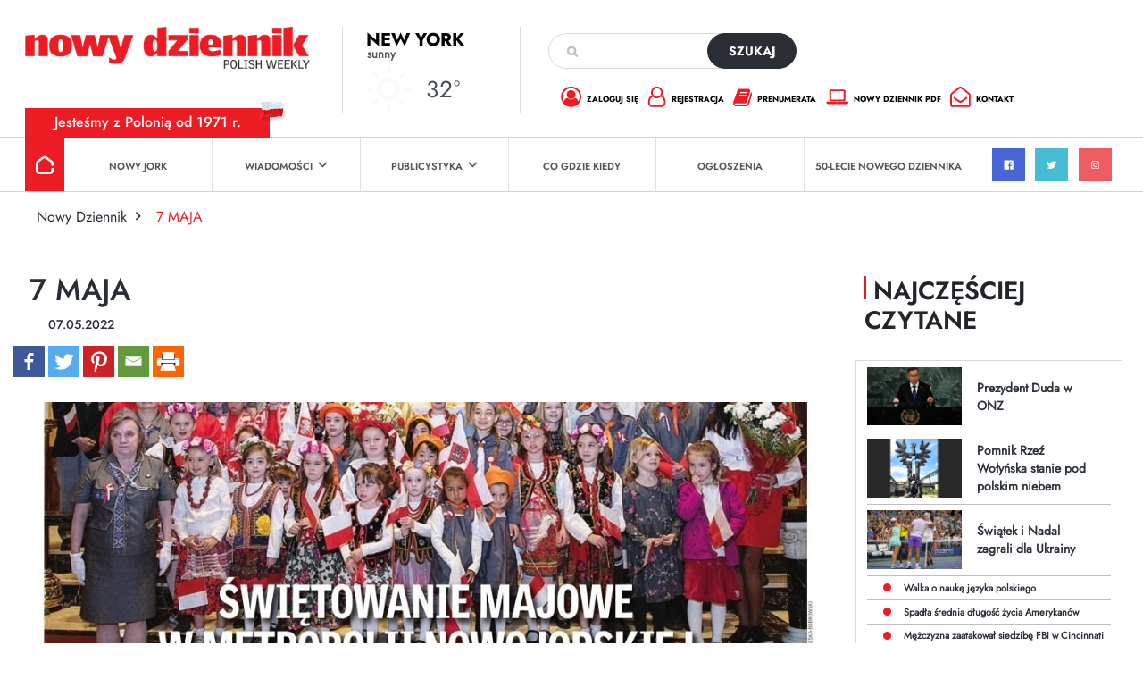

--- FILE ---
content_type: text/html; charset=UTF-8
request_url: https://dziennik.com/prenumerata/5-maja/
body_size: 14830
content:
<!doctype html>
<html>

<head>
        <style type="text/css">
        /* Enter Your Custom Front-end CSS Here */    </style>		<style type="text/css">
					.heateor_sss_button_instagram span.heateor_sss_svg,a.heateor_sss_instagram span.heateor_sss_svg{background:radial-gradient(circle at 30% 107%,#fdf497 0,#fdf497 5%,#fd5949 45%,#d6249f 60%,#285aeb 90%)}
											.heateor_sss_horizontal_sharing .heateor_sss_svg,.heateor_sss_standard_follow_icons_container .heateor_sss_svg{
							color: #fff;
						border-width: 0px;
			border-style: solid;
			border-color: transparent;
		}
					.heateor_sss_horizontal_sharing .heateorSssTCBackground{
				color:#666;
			}
					.heateor_sss_horizontal_sharing span.heateor_sss_svg:hover,.heateor_sss_standard_follow_icons_container span.heateor_sss_svg:hover{
						border-color: transparent;
		}
		.heateor_sss_vertical_sharing span.heateor_sss_svg,.heateor_sss_floating_follow_icons_container span.heateor_sss_svg{
							color: #fff;
						border-width: 0px;
			border-style: solid;
			border-color: transparent;
		}
				.heateor_sss_vertical_sharing .heateorSssTCBackground{
			color:#666;
		}
						.heateor_sss_vertical_sharing span.heateor_sss_svg:hover,.heateor_sss_floating_follow_icons_container span.heateor_sss_svg:hover{
						border-color: transparent;
		}
		@media screen and (max-width:783px) {.heateor_sss_vertical_sharing{display:none!important}}		</style>
		<meta name='robots' content='index, follow, max-image-preview:large, max-snippet:-1, max-video-preview:-1' />

	<!-- This site is optimized with the Yoast SEO plugin v19.10 - https://yoast.com/wordpress/plugins/seo/ -->
	<title>7 MAJA - Nowy Dziennik</title>
	<link rel="canonical" href="https://dziennik.com/prenumerata/5-maja/" />
	<meta property="og:locale" content="pl_PL" />
	<meta property="og:type" content="article" />
	<meta property="og:title" content="7 MAJA - Nowy Dziennik" />
	<meta property="og:url" content="https://dziennik.com/prenumerata/5-maja/" />
	<meta property="og:site_name" content="Nowy Dziennik" />
	<meta property="article:publisher" content="https://www.facebook.com/nowydziennik" />
	<meta property="article:modified_time" content="2022-06-16T21:44:50+00:00" />
	<meta property="og:image" content="https://dziennik.com/wp-content/uploads/2022/06/17-2022.jpg" />
	<meta property="og:image:width" content="1079" />
	<meta property="og:image:height" content="1349" />
	<meta property="og:image:type" content="image/jpeg" />
	<meta name="twitter:card" content="summary_large_image" />
	<meta name="twitter:site" content="@nowydziennik" />
	<script type="application/ld+json" class="yoast-schema-graph">{"@context":"https://schema.org","@graph":[{"@type":"WebPage","@id":"https://dziennik.com/prenumerata/5-maja/","url":"https://dziennik.com/prenumerata/5-maja/","name":"7 MAJA - Nowy Dziennik","isPartOf":{"@id":"https://dziennik.com/#website"},"primaryImageOfPage":{"@id":"https://dziennik.com/prenumerata/5-maja/#primaryimage"},"image":{"@id":"https://dziennik.com/prenumerata/5-maja/#primaryimage"},"thumbnailUrl":"https://dziennik.com/wp-content/uploads/2022/06/17-2022.jpg","datePublished":"2022-05-07T21:44:12+00:00","dateModified":"2022-06-16T21:44:50+00:00","breadcrumb":{"@id":"https://dziennik.com/prenumerata/5-maja/#breadcrumb"},"inLanguage":"pl-PL","potentialAction":[{"@type":"ReadAction","target":["https://dziennik.com/prenumerata/5-maja/"]}]},{"@type":"ImageObject","inLanguage":"pl-PL","@id":"https://dziennik.com/prenumerata/5-maja/#primaryimage","url":"https://dziennik.com/wp-content/uploads/2022/06/17-2022.jpg","contentUrl":"https://dziennik.com/wp-content/uploads/2022/06/17-2022.jpg","width":1079,"height":1349},{"@type":"BreadcrumbList","@id":"https://dziennik.com/prenumerata/5-maja/#breadcrumb","itemListElement":[{"@type":"ListItem","position":1,"name":"Strona główna","item":"https://dziennik.com/"},{"@type":"ListItem","position":2,"name":"Prenumerata","item":"https://dziennik.com/prenumerata/"},{"@type":"ListItem","position":3,"name":"7 MAJA"}]},{"@type":"WebSite","@id":"https://dziennik.com/#website","url":"https://dziennik.com/","name":"Nowy Dziennik","description":"TWOJE ŹR&Oacute;DŁO INFORMACJI","publisher":{"@id":"https://dziennik.com/#organization"},"potentialAction":[{"@type":"SearchAction","target":{"@type":"EntryPoint","urlTemplate":"https://dziennik.com/?s={search_term_string}"},"query-input":"required name=search_term_string"}],"inLanguage":"pl-PL"},{"@type":"Organization","@id":"https://dziennik.com/#organization","name":"Nowy Dziennik","url":"https://dziennik.com/","logo":{"@type":"ImageObject","inLanguage":"pl-PL","@id":"https://dziennik.com/#/schema/logo/image/","url":"https://dziennik.com/wp-content/uploads/2022/08/logonn.png","contentUrl":"https://dziennik.com/wp-content/uploads/2022/08/logonn.png","width":415,"height":61,"caption":"Nowy Dziennik"},"image":{"@id":"https://dziennik.com/#/schema/logo/image/"},"sameAs":["https://www.facebook.com/nowydziennik","https://twitter.com/nowydziennik"]}]}</script>
	<!-- / Yoast SEO plugin. -->


<link rel='dns-prefetch' href='//www.googletagmanager.com' />
<link rel='dns-prefetch' href='//www.google.com' />
<link rel='dns-prefetch' href='//fonts.googleapis.com' />
<link rel="alternate" type="application/rss+xml" title="Nowy Dziennik &raquo; Kanał z wpisami" href="https://dziennik.com/feed/" />
<link rel="alternate" type="application/rss+xml" title="Nowy Dziennik &raquo; Kanał z komentarzami" href="https://dziennik.com/comments/feed/" />
<link rel="alternate" type="text/calendar" title="Nowy Dziennik &raquo; iCal Feed" href="https://dziennik.com/cogdziekiedy/?ical=1" />
<link rel="alternate" title="oEmbed (JSON)" type="application/json+oembed" href="https://dziennik.com/wp-json/oembed/1.0/embed?url=https%3A%2F%2Fdziennik.com%2Fprenumerata%2F5-maja%2F" />
<link rel="alternate" title="oEmbed (XML)" type="text/xml+oembed" href="https://dziennik.com/wp-json/oembed/1.0/embed?url=https%3A%2F%2Fdziennik.com%2Fprenumerata%2F5-maja%2F&#038;format=xml" />
<style id='wp-img-auto-sizes-contain-inline-css'>
img:is([sizes=auto i],[sizes^="auto," i]){contain-intrinsic-size:3000px 1500px}
/*# sourceURL=wp-img-auto-sizes-contain-inline-css */
</style>
<link rel='stylesheet' id='sgr-css' href='https://dziennik.com/wp-content/plugins/simple-google-recaptcha/sgr.css?ver=1667570080' media='all' />
<style id='wp-emoji-styles-inline-css'>

	img.wp-smiley, img.emoji {
		display: inline !important;
		border: none !important;
		box-shadow: none !important;
		height: 1em !important;
		width: 1em !important;
		margin: 0 0.07em !important;
		vertical-align: -0.1em !important;
		background: none !important;
		padding: 0 !important;
	}
/*# sourceURL=wp-emoji-styles-inline-css */
</style>
<link rel='stylesheet' id='wp-block-library-css' href='https://dziennik.com/wp-includes/css/dist/block-library/style.min.css?ver=6.9' media='all' />
<style id='global-styles-inline-css'>
:root{--wp--preset--aspect-ratio--square: 1;--wp--preset--aspect-ratio--4-3: 4/3;--wp--preset--aspect-ratio--3-4: 3/4;--wp--preset--aspect-ratio--3-2: 3/2;--wp--preset--aspect-ratio--2-3: 2/3;--wp--preset--aspect-ratio--16-9: 16/9;--wp--preset--aspect-ratio--9-16: 9/16;--wp--preset--color--black: #000000;--wp--preset--color--cyan-bluish-gray: #abb8c3;--wp--preset--color--white: #ffffff;--wp--preset--color--pale-pink: #f78da7;--wp--preset--color--vivid-red: #cf2e2e;--wp--preset--color--luminous-vivid-orange: #ff6900;--wp--preset--color--luminous-vivid-amber: #fcb900;--wp--preset--color--light-green-cyan: #7bdcb5;--wp--preset--color--vivid-green-cyan: #00d084;--wp--preset--color--pale-cyan-blue: #8ed1fc;--wp--preset--color--vivid-cyan-blue: #0693e3;--wp--preset--color--vivid-purple: #9b51e0;--wp--preset--gradient--vivid-cyan-blue-to-vivid-purple: linear-gradient(135deg,rgb(6,147,227) 0%,rgb(155,81,224) 100%);--wp--preset--gradient--light-green-cyan-to-vivid-green-cyan: linear-gradient(135deg,rgb(122,220,180) 0%,rgb(0,208,130) 100%);--wp--preset--gradient--luminous-vivid-amber-to-luminous-vivid-orange: linear-gradient(135deg,rgb(252,185,0) 0%,rgb(255,105,0) 100%);--wp--preset--gradient--luminous-vivid-orange-to-vivid-red: linear-gradient(135deg,rgb(255,105,0) 0%,rgb(207,46,46) 100%);--wp--preset--gradient--very-light-gray-to-cyan-bluish-gray: linear-gradient(135deg,rgb(238,238,238) 0%,rgb(169,184,195) 100%);--wp--preset--gradient--cool-to-warm-spectrum: linear-gradient(135deg,rgb(74,234,220) 0%,rgb(151,120,209) 20%,rgb(207,42,186) 40%,rgb(238,44,130) 60%,rgb(251,105,98) 80%,rgb(254,248,76) 100%);--wp--preset--gradient--blush-light-purple: linear-gradient(135deg,rgb(255,206,236) 0%,rgb(152,150,240) 100%);--wp--preset--gradient--blush-bordeaux: linear-gradient(135deg,rgb(254,205,165) 0%,rgb(254,45,45) 50%,rgb(107,0,62) 100%);--wp--preset--gradient--luminous-dusk: linear-gradient(135deg,rgb(255,203,112) 0%,rgb(199,81,192) 50%,rgb(65,88,208) 100%);--wp--preset--gradient--pale-ocean: linear-gradient(135deg,rgb(255,245,203) 0%,rgb(182,227,212) 50%,rgb(51,167,181) 100%);--wp--preset--gradient--electric-grass: linear-gradient(135deg,rgb(202,248,128) 0%,rgb(113,206,126) 100%);--wp--preset--gradient--midnight: linear-gradient(135deg,rgb(2,3,129) 0%,rgb(40,116,252) 100%);--wp--preset--font-size--small: 13px;--wp--preset--font-size--medium: 20px;--wp--preset--font-size--large: 36px;--wp--preset--font-size--x-large: 42px;--wp--preset--spacing--20: 0.44rem;--wp--preset--spacing--30: 0.67rem;--wp--preset--spacing--40: 1rem;--wp--preset--spacing--50: 1.5rem;--wp--preset--spacing--60: 2.25rem;--wp--preset--spacing--70: 3.38rem;--wp--preset--spacing--80: 5.06rem;--wp--preset--shadow--natural: 6px 6px 9px rgba(0, 0, 0, 0.2);--wp--preset--shadow--deep: 12px 12px 50px rgba(0, 0, 0, 0.4);--wp--preset--shadow--sharp: 6px 6px 0px rgba(0, 0, 0, 0.2);--wp--preset--shadow--outlined: 6px 6px 0px -3px rgb(255, 255, 255), 6px 6px rgb(0, 0, 0);--wp--preset--shadow--crisp: 6px 6px 0px rgb(0, 0, 0);}:where(.is-layout-flex){gap: 0.5em;}:where(.is-layout-grid){gap: 0.5em;}body .is-layout-flex{display: flex;}.is-layout-flex{flex-wrap: wrap;align-items: center;}.is-layout-flex > :is(*, div){margin: 0;}body .is-layout-grid{display: grid;}.is-layout-grid > :is(*, div){margin: 0;}:where(.wp-block-columns.is-layout-flex){gap: 2em;}:where(.wp-block-columns.is-layout-grid){gap: 2em;}:where(.wp-block-post-template.is-layout-flex){gap: 1.25em;}:where(.wp-block-post-template.is-layout-grid){gap: 1.25em;}.has-black-color{color: var(--wp--preset--color--black) !important;}.has-cyan-bluish-gray-color{color: var(--wp--preset--color--cyan-bluish-gray) !important;}.has-white-color{color: var(--wp--preset--color--white) !important;}.has-pale-pink-color{color: var(--wp--preset--color--pale-pink) !important;}.has-vivid-red-color{color: var(--wp--preset--color--vivid-red) !important;}.has-luminous-vivid-orange-color{color: var(--wp--preset--color--luminous-vivid-orange) !important;}.has-luminous-vivid-amber-color{color: var(--wp--preset--color--luminous-vivid-amber) !important;}.has-light-green-cyan-color{color: var(--wp--preset--color--light-green-cyan) !important;}.has-vivid-green-cyan-color{color: var(--wp--preset--color--vivid-green-cyan) !important;}.has-pale-cyan-blue-color{color: var(--wp--preset--color--pale-cyan-blue) !important;}.has-vivid-cyan-blue-color{color: var(--wp--preset--color--vivid-cyan-blue) !important;}.has-vivid-purple-color{color: var(--wp--preset--color--vivid-purple) !important;}.has-black-background-color{background-color: var(--wp--preset--color--black) !important;}.has-cyan-bluish-gray-background-color{background-color: var(--wp--preset--color--cyan-bluish-gray) !important;}.has-white-background-color{background-color: var(--wp--preset--color--white) !important;}.has-pale-pink-background-color{background-color: var(--wp--preset--color--pale-pink) !important;}.has-vivid-red-background-color{background-color: var(--wp--preset--color--vivid-red) !important;}.has-luminous-vivid-orange-background-color{background-color: var(--wp--preset--color--luminous-vivid-orange) !important;}.has-luminous-vivid-amber-background-color{background-color: var(--wp--preset--color--luminous-vivid-amber) !important;}.has-light-green-cyan-background-color{background-color: var(--wp--preset--color--light-green-cyan) !important;}.has-vivid-green-cyan-background-color{background-color: var(--wp--preset--color--vivid-green-cyan) !important;}.has-pale-cyan-blue-background-color{background-color: var(--wp--preset--color--pale-cyan-blue) !important;}.has-vivid-cyan-blue-background-color{background-color: var(--wp--preset--color--vivid-cyan-blue) !important;}.has-vivid-purple-background-color{background-color: var(--wp--preset--color--vivid-purple) !important;}.has-black-border-color{border-color: var(--wp--preset--color--black) !important;}.has-cyan-bluish-gray-border-color{border-color: var(--wp--preset--color--cyan-bluish-gray) !important;}.has-white-border-color{border-color: var(--wp--preset--color--white) !important;}.has-pale-pink-border-color{border-color: var(--wp--preset--color--pale-pink) !important;}.has-vivid-red-border-color{border-color: var(--wp--preset--color--vivid-red) !important;}.has-luminous-vivid-orange-border-color{border-color: var(--wp--preset--color--luminous-vivid-orange) !important;}.has-luminous-vivid-amber-border-color{border-color: var(--wp--preset--color--luminous-vivid-amber) !important;}.has-light-green-cyan-border-color{border-color: var(--wp--preset--color--light-green-cyan) !important;}.has-vivid-green-cyan-border-color{border-color: var(--wp--preset--color--vivid-green-cyan) !important;}.has-pale-cyan-blue-border-color{border-color: var(--wp--preset--color--pale-cyan-blue) !important;}.has-vivid-cyan-blue-border-color{border-color: var(--wp--preset--color--vivid-cyan-blue) !important;}.has-vivid-purple-border-color{border-color: var(--wp--preset--color--vivid-purple) !important;}.has-vivid-cyan-blue-to-vivid-purple-gradient-background{background: var(--wp--preset--gradient--vivid-cyan-blue-to-vivid-purple) !important;}.has-light-green-cyan-to-vivid-green-cyan-gradient-background{background: var(--wp--preset--gradient--light-green-cyan-to-vivid-green-cyan) !important;}.has-luminous-vivid-amber-to-luminous-vivid-orange-gradient-background{background: var(--wp--preset--gradient--luminous-vivid-amber-to-luminous-vivid-orange) !important;}.has-luminous-vivid-orange-to-vivid-red-gradient-background{background: var(--wp--preset--gradient--luminous-vivid-orange-to-vivid-red) !important;}.has-very-light-gray-to-cyan-bluish-gray-gradient-background{background: var(--wp--preset--gradient--very-light-gray-to-cyan-bluish-gray) !important;}.has-cool-to-warm-spectrum-gradient-background{background: var(--wp--preset--gradient--cool-to-warm-spectrum) !important;}.has-blush-light-purple-gradient-background{background: var(--wp--preset--gradient--blush-light-purple) !important;}.has-blush-bordeaux-gradient-background{background: var(--wp--preset--gradient--blush-bordeaux) !important;}.has-luminous-dusk-gradient-background{background: var(--wp--preset--gradient--luminous-dusk) !important;}.has-pale-ocean-gradient-background{background: var(--wp--preset--gradient--pale-ocean) !important;}.has-electric-grass-gradient-background{background: var(--wp--preset--gradient--electric-grass) !important;}.has-midnight-gradient-background{background: var(--wp--preset--gradient--midnight) !important;}.has-small-font-size{font-size: var(--wp--preset--font-size--small) !important;}.has-medium-font-size{font-size: var(--wp--preset--font-size--medium) !important;}.has-large-font-size{font-size: var(--wp--preset--font-size--large) !important;}.has-x-large-font-size{font-size: var(--wp--preset--font-size--x-large) !important;}
/*# sourceURL=global-styles-inline-css */
</style>

<style id='classic-theme-styles-inline-css'>
/*! This file is auto-generated */
.wp-block-button__link{color:#fff;background-color:#32373c;border-radius:9999px;box-shadow:none;text-decoration:none;padding:calc(.667em + 2px) calc(1.333em + 2px);font-size:1.125em}.wp-block-file__button{background:#32373c;color:#fff;text-decoration:none}
/*# sourceURL=/wp-includes/css/classic-themes.min.css */
</style>
<link rel='stylesheet' id='contact-form-7-css' href='https://dziennik.com/wp-content/plugins/contact-form-7/includes/css/styles.css?ver=5.6.4' media='all' />
<link rel='stylesheet' id='wpb-google-fonts-css' href='//fonts.googleapis.com/css?family=Open+Sans&#038;ver=6.9' media='all' />
<link rel='stylesheet' id='weather-atlas-css' href='https://dziennik.com/wp-content/plugins/weather-atlas/public/css/weather-atlas-public.min.css?ver=1.2.1' media='all' />
<link rel='stylesheet' id='weather-icons-css' href='https://dziennik.com/wp-content/plugins/weather-atlas/public/font/weather-icons/weather-icons.min.css?ver=1.2.1' media='all' />
<link rel='stylesheet' id='rso_theme-style-css' href='https://dziennik.com/wp-content/themes/rso_theme/style.css?ver=1.0.0' media='all' />
<link rel='stylesheet' id='rso_bootstrap-css' href='https://dziennik.com/wp-content/themes/rso_theme/css/bootstrap.min.css?ver=6.9' media='all' />
<link rel='stylesheet' id='rso_jquery_modal-css' href='https://dziennik.com/wp-content/themes/rso_theme/css/jquery.modal.min.css?ver=6.9' media='all' />
<link rel='stylesheet' id='rso_theme_style-css' href='https://dziennik.com/wp-content/themes/rso_theme/style.css?ver=5.8' media='all' />
<link rel='stylesheet' id='heateor_sss_frontend_css-css' href='https://dziennik.com/wp-content/plugins/sassy-social-share/public/css/sassy-social-share-public.css?ver=3.3.43' media='all' />
<script id="sgr-js-extra">
var sgr = {"sgr_site_key":"6LfdY8EhAAAAANIwfDt_19sktAj9BkrEXIj-OG1n"};
//# sourceURL=sgr-js-extra
</script>
<script src="https://dziennik.com/wp-content/plugins/simple-google-recaptcha/sgr.js?ver=1667570080" id="sgr-js"></script>
<script src="https://dziennik.com/wp-includes/js/jquery/jquery.min.js?ver=3.7.1" id="jquery-core-js"></script>
<script src="https://dziennik.com/wp-includes/js/jquery/jquery-migrate.min.js?ver=3.4.1" id="jquery-migrate-js"></script>
<script src="https://dziennik.com/wp-content/plugins/weather-atlas/public/js/weather-atlas-public.min.js?ver=1.2.1" id="weather-atlas-js"></script>
<script src="https://dziennik.com/wp-content/plugins/weather-atlas/public/js/jquery-cookie.min.js?ver=1.2.1" id="jquery-cookie-js"></script>
<script src="https://dziennik.com/wp-content/themes/rso_theme/js/jquery.modal.min.js?ver=6.9" id="rso_jquery_modal_js-js"></script>
<script src="https://dziennik.com/wp-content/themes/rso_theme/js/main.js?ver=6.9" id="rso_main_js-js"></script>

<!-- Google Analytics snippet added by Site Kit -->
<script src="https://www.googletagmanager.com/gtag/js?id=UA-40145565-9" id="google_gtagjs-js" async></script>
<script id="google_gtagjs-js-after">
window.dataLayer = window.dataLayer || [];function gtag(){dataLayer.push(arguments);}
gtag('set', 'linker', {"domains":["dziennik.com"]} );
gtag("js", new Date());
gtag("set", "developer_id.dZTNiMT", true);
gtag("config", "UA-40145565-9", {"anonymize_ip":true});
gtag("config", "G-WGPPMSJ9SJ");
//# sourceURL=google_gtagjs-js-after
</script>

<!-- End Google Analytics snippet added by Site Kit -->
<link rel="https://api.w.org/" href="https://dziennik.com/wp-json/" /><link rel="EditURI" type="application/rsd+xml" title="RSD" href="https://dziennik.com/xmlrpc.php?rsd" />
<meta name="generator" content="WordPress 6.9" />
<link rel='shortlink' href='https://dziennik.com/?p=962' />
<meta name="generator" content="Site Kit by Google 1.87.0" /><meta name="tec-api-version" content="v1"><meta name="tec-api-origin" content="https://dziennik.com"><link rel="alternate" href="https://dziennik.com/wp-json/tribe/events/v1/" /><link rel="icon" href="https://dziennik.com/wp-content/uploads/2022/11/cropped-favicon-32x32.png" sizes="32x32" />
<link rel="icon" href="https://dziennik.com/wp-content/uploads/2022/11/cropped-favicon-192x192.png" sizes="192x192" />
<link rel="apple-touch-icon" href="https://dziennik.com/wp-content/uploads/2022/11/cropped-favicon-180x180.png" />
<meta name="msapplication-TileImage" content="https://dziennik.com/wp-content/uploads/2022/11/cropped-favicon-270x270.png" />
    <meta name="viewport" content="width=device-width, initial-scale=1" />
    <meta charset="UTF-8">
    <link rel="icon" type="image/x-icon" href="http://dziennik.com/favicon.png">
</head>

<body>
    <div class="header">

        <div class="pola">
            <div class="pole pole1">
                <a href="https://dziennik.com">
                    <img src="https://dziennik.com/wp-content/themes/rso_theme/img/logo.png" alt="Nowy Dziennik | Polish Weekly" class="logo" />
                </a>

                <div class="hamburger-area" onclick="hamburgerChange(this)">
                    <div class="bar1"></div>
                    <div class="bar2"></div>
                    <div class="bar3"></div>
                </div>
            </div>
            <div class="pole pole2 pogoda_mala">
                <div class='weather-atlas-wrapper' style='background:#00B5FF;border:1px solid #00a4ee;color:#fff;'><div class='weather-atlas-header' style='border-bottom:1px solid #00a4ee'>New York</div><div class='weather-atlas-body'><div class='current_temp'><i class='wi wi-fw wi-weather-32'></i><span class='temp'>32°</span><div class='current_text'>Sunny</div><div class='sunrise_sunset'>7:11 am<i class='wi wi-fw wi-weather-32'></i>5:04 pm EST</div></div><span class='current_text_2'><div class = "display_display_1"><div class = "class1"><div><img src  = "http://dziennik.com/wp-content/uploads/2022/09/wind.png" width = "20px"></div><div class = "title_title"> 10<small>mph</small></div></div><div class = "class1"><div><img src  = "http://dziennik.com/wp-content/uploads/2022/09/hum.png" width = "20px"></div><div class = "title_title"> 41<small>%</small></div></div><div class = "class1"><div><img src  = "http://dziennik.com/wp-content/uploads/2022/09/pre.png" width = "20px"></div><div class = "title_title"> 30.19<small></small></div></div></div></span><div class='daily days' style='border-bottom:1px solid #00a4ee'><span class='extended_day extended_day_1'>Sat</span><span class='extended_day extended_day_2'>Sun</span><span class='extended_day extended_day_3'>Mon</span></div><div class='daily'><span class='extended_day extended_day_1' title='Partly Cloudy'>21<small>°F</small><br /><i class='wi wi-fw wi-weather-30'></i></span><span class='extended_day extended_day_2' title='Snow'>21<small>°F</small><br /><i class='wi wi-fw wi-weather-16'></i></span><span class='extended_day extended_day_3' title='AM Light Snow'>30<small>°F</small><br /><i class='wi wi-fw wi-weather-14'></i></span></div></div><div class='weather-atlas-footer' style='border-top:1px solid #00a4ee'><a href='https://www.weather-us.com/en/new-york-usa/new-york' title='Weather Atlas - Weather forecast New York, New York' style='color:#fff;' target='_blank'>Weather forecast <span class='weather-atlas-footer-block'>New York, New York &#9656;</span></a></div></div>            </div>

            <div class="pole pole3">
                <form class="search" action="https://dziennik.com">
                    <input type="text" name="s" />
                    <button type="submit">szukaj</button>
                </form>

                <ul>
                    <li><a href="https://dziennik.com/wp-admin?redirect_to=https://dziennik.com"><span class="ico ico_zaloguj_sie"></span> zaloguj się</a></li>
                    <li><a href="https://dziennik.com/wp-admin?action=register"><span class="ico ico_rejestracja"></span> rejestracja</a></li>
                    <li><a href="https://dziennik.com/prenumerata-dziennik/"><span class="ico ico_prenumerata"></span> prenumerata</a></li>
                    <li><a href="https://dziennik.com/kup-numer"><span class="ico ico_nowy_dziennik"></span> nowy dziennik pdf</a></li>
                    <li><a href="https://dziennik.com/kontakt/"><span class="ico ico_kontakt"></span> kontakt</a></li>
                </ul>
            </div>
        </div>
        <div class="slogan">Jesteśmy z Polonią od 1971 r.</div>
        <img src="https://dziennik.com/wp-content/themes/rso_theme/img/ico_flaga.png" class="flaga" />


        <div class="menu">
            <div class="menu-menu-glowne-container"><ul id="menu-menu-glowne" class="main-menu"><li id="menu-item-45" class="menu-item menu-item-type-post_type menu-item-object-page menu-item-home menu-item-45"><a href="https://dziennik.com/">Strona główna</a></li>
<li id="menu-item-25" class="menu-item menu-item-type-taxonomy menu-item-object-category menu-item-25"><a href="https://dziennik.com/category/wiadomosci/nowy-jork/">Nowy Jork</a></li>
<li id="menu-item-26" class="menu-item menu-item-type-taxonomy menu-item-object-category menu-item-has-children menu-item-26"><a href="https://dziennik.com/category/wiadomosci/">Wiadomości</a>
<ul class="sub-menu">
	<li id="menu-item-27" class="menu-item menu-item-type-taxonomy menu-item-object-category menu-item-27"><a href="https://dziennik.com/category/wiadomosci/ameryka/">Ameryka</a></li>
	<li id="menu-item-28" class="menu-item menu-item-type-taxonomy menu-item-object-category menu-item-28"><a href="https://dziennik.com/category/wiadomosci/nowy-jork/">Nowy Jork</a></li>
	<li id="menu-item-29" class="menu-item menu-item-type-taxonomy menu-item-object-category menu-item-29"><a href="https://dziennik.com/category/wiadomosci/polska/">Polska</a></li>
	<li id="menu-item-30" class="menu-item menu-item-type-taxonomy menu-item-object-category menu-item-30"><a href="https://dziennik.com/category/wiadomosci/sport/">Sport</a></li>
	<li id="menu-item-31" class="menu-item menu-item-type-taxonomy menu-item-object-category menu-item-31"><a href="https://dziennik.com/category/wiadomosci/swiat/">Świat</a></li>
</ul>
</li>
<li id="menu-item-276" class="menu-item menu-item-type-taxonomy menu-item-object-category menu-item-has-children menu-item-276"><a href="https://dziennik.com/category/publicystyka/">Publicystyka</a>
<ul class="sub-menu">
	<li id="menu-item-277" class="menu-item menu-item-type-taxonomy menu-item-object-category menu-item-277"><a href="https://dziennik.com/category/publicystyka/kultura/">Kultura</a></li>
	<li id="menu-item-278" class="menu-item menu-item-type-taxonomy menu-item-object-category menu-item-278"><a href="https://dziennik.com/category/publicystyka/opinie-i-analizy/">Opinie i Analizy</a></li>
	<li id="menu-item-279" class="menu-item menu-item-type-taxonomy menu-item-object-category menu-item-279"><a href="https://dziennik.com/category/publicystyka/prawo-i-finanse/">Prawo i Finanse</a></li>
	<li id="menu-item-280" class="menu-item menu-item-type-taxonomy menu-item-object-category menu-item-280"><a href="https://dziennik.com/category/publicystyka/spoleczenstwo/">Społeczeństwo</a></li>
	<li id="menu-item-281" class="menu-item menu-item-type-taxonomy menu-item-object-category menu-item-281"><a href="https://dziennik.com/category/publicystyka/technologie/">Technologie</a></li>
	<li id="menu-item-282" class="menu-item menu-item-type-taxonomy menu-item-object-category menu-item-282"><a href="https://dziennik.com/category/publicystyka/turystyka/">Turystyka</a></li>
	<li id="menu-item-283" class="menu-item menu-item-type-taxonomy menu-item-object-category menu-item-283"><a href="https://dziennik.com/category/publicystyka/warto-przeczytac/">Warto przeczytać</a></li>
	<li id="menu-item-284" class="menu-item menu-item-type-taxonomy menu-item-object-category menu-item-284"><a href="https://dziennik.com/category/publicystyka/wywiady/">Wywiady</a></li>
	<li id="menu-item-3110" class="menu-item menu-item-type-taxonomy menu-item-object-category menu-item-3110"><a href="https://dziennik.com/category/polonia/">Polonia</a></li>
</ul>
</li>
<li id="menu-item-425" class="menu-item menu-item-type-custom menu-item-object-custom menu-item-425"><a href="https://dziennik.com/cogdziekiedy/">Co Gdzie Kiedy</a></li>
<li id="menu-item-21412" class="menu-item menu-item-type-post_type menu-item-object-page menu-item-21412"><a href="https://dziennik.com/ogloszenia/">Ogłoszenia</a></li>
<li id="menu-item-38" class="menu-item menu-item-type-taxonomy menu-item-object-category menu-item-38"><a href="https://dziennik.com/category/50-lecie-nowego-dziennika/">50-lecie Nowego Dziennika</a></li>
</ul></div>            <div class="icons">
                <a href="https://www.facebook.com/nowydziennik" target="_blank"><span class="ico ico_facebook"></span></a>
                <a href="https://twitter.com/nowydziennik" target="_blank"><span class="ico ico_twitter"></span></a>
                <a href="https://www.instagram.com/dziennikcom/" target="_blank"><span class="ico ico_youtube"></span></a>
            </div>
        </div>

        
<div class="menu-responsive">
    <img src="https://dziennik.com/wp-content/themes/rso_theme/img/logo.png" alt="Nowy Dziennik | Polish Weekly" class="logo" />

    <div class="menu-menu-glowne-container"><ul id="menu-menu-glowne-1" class="mr"><li class="menu-item menu-item-type-post_type menu-item-object-page menu-item-home menu-item-45"><a href="https://dziennik.com/">Strona główna</a></li>
<li class="menu-item menu-item-type-taxonomy menu-item-object-category menu-item-25"><a href="https://dziennik.com/category/wiadomosci/nowy-jork/">Nowy Jork</a></li>
<li class="menu-item menu-item-type-taxonomy menu-item-object-category menu-item-has-children menu-item-26"><a href="https://dziennik.com/category/wiadomosci/">Wiadomości</a>
<ul class="sub-menu">
	<li class="menu-item menu-item-type-taxonomy menu-item-object-category menu-item-27"><a href="https://dziennik.com/category/wiadomosci/ameryka/">Ameryka</a></li>
	<li class="menu-item menu-item-type-taxonomy menu-item-object-category menu-item-28"><a href="https://dziennik.com/category/wiadomosci/nowy-jork/">Nowy Jork</a></li>
	<li class="menu-item menu-item-type-taxonomy menu-item-object-category menu-item-29"><a href="https://dziennik.com/category/wiadomosci/polska/">Polska</a></li>
	<li class="menu-item menu-item-type-taxonomy menu-item-object-category menu-item-30"><a href="https://dziennik.com/category/wiadomosci/sport/">Sport</a></li>
	<li class="menu-item menu-item-type-taxonomy menu-item-object-category menu-item-31"><a href="https://dziennik.com/category/wiadomosci/swiat/">Świat</a></li>
</ul>
</li>
<li class="menu-item menu-item-type-taxonomy menu-item-object-category menu-item-has-children menu-item-276"><a href="https://dziennik.com/category/publicystyka/">Publicystyka</a>
<ul class="sub-menu">
	<li class="menu-item menu-item-type-taxonomy menu-item-object-category menu-item-277"><a href="https://dziennik.com/category/publicystyka/kultura/">Kultura</a></li>
	<li class="menu-item menu-item-type-taxonomy menu-item-object-category menu-item-278"><a href="https://dziennik.com/category/publicystyka/opinie-i-analizy/">Opinie i Analizy</a></li>
	<li class="menu-item menu-item-type-taxonomy menu-item-object-category menu-item-279"><a href="https://dziennik.com/category/publicystyka/prawo-i-finanse/">Prawo i Finanse</a></li>
	<li class="menu-item menu-item-type-taxonomy menu-item-object-category menu-item-280"><a href="https://dziennik.com/category/publicystyka/spoleczenstwo/">Społeczeństwo</a></li>
	<li class="menu-item menu-item-type-taxonomy menu-item-object-category menu-item-281"><a href="https://dziennik.com/category/publicystyka/technologie/">Technologie</a></li>
	<li class="menu-item menu-item-type-taxonomy menu-item-object-category menu-item-282"><a href="https://dziennik.com/category/publicystyka/turystyka/">Turystyka</a></li>
	<li class="menu-item menu-item-type-taxonomy menu-item-object-category menu-item-283"><a href="https://dziennik.com/category/publicystyka/warto-przeczytac/">Warto przeczytać</a></li>
	<li class="menu-item menu-item-type-taxonomy menu-item-object-category menu-item-284"><a href="https://dziennik.com/category/publicystyka/wywiady/">Wywiady</a></li>
	<li class="menu-item menu-item-type-taxonomy menu-item-object-category menu-item-3110"><a href="https://dziennik.com/category/polonia/">Polonia</a></li>
</ul>
</li>
<li class="menu-item menu-item-type-custom menu-item-object-custom menu-item-425"><a href="https://dziennik.com/cogdziekiedy/">Co Gdzie Kiedy</a></li>
<li class="menu-item menu-item-type-post_type menu-item-object-page menu-item-21412"><a href="https://dziennik.com/ogloszenia/">Ogłoszenia</a></li>
<li class="menu-item menu-item-type-taxonomy menu-item-object-category menu-item-38"><a href="https://dziennik.com/category/50-lecie-nowego-dziennika/">50-lecie Nowego Dziennika</a></li>
</ul></div>
    <ul class="main-menu">
        <li class="menu-item "><a href="https://dziennik.com/prenumerata-dziennik/">Prenumerata</a></li>
        <li class="menu-item "><a href="https://dziennik.com/kup-numer">Nowy dziennik pdf</a></li>
        <li class="menu-item "><a href="https://dziennik.com/kontakt/">Kontakt</a></li>
    </ul>

    <div class="icons">
        <a href="https://www.facebook.com/nowydziennik"><span class="ico ico_facebook"></span></a>
        <a href="https://twitter.com/nowydziennik"><span class="ico ico_twitter"></span></a>
        <a href="https://www.instagram.com/dziennikcom/"><span class="ico ico_youtube"></span></a>
    </div>
</div>
    </div><ul class="path"><li><a href="https://dziennik.com">Nowy Dziennik</a></li><li>7 MAJA</li></ul>

    <div class="kategorie">
            </div>

<div class="home_sekcja1 home_sekcja2 sekcja_listing sekcja_listing2 sekcja_page sekcja_wpis">
    <div class="left">

        <h1 class="main_title">7 MAJA</h1>

        <div class="page_date">07.05.2022</div>

        <div class="share">
            <div class="heateor_sss_sharing_container heateor_sss_horizontal_sharing" data-heateor-ss-offset="0" data-heateor-sss-href='https://dziennik.com/prenumerata/5-maja/'><div class="heateor_sss_sharing_ul"><a class="heateor_sss_facebook" href="https://www.facebook.com/sharer/sharer.php?u=https%3A%2F%2Fdziennik.com%2Fprenumerata%2F5-maja%2F" title="Facebook" rel="nofollow noopener" target="_blank" style="font-size:32px!important;box-shadow:none;display:inline-block;vertical-align:middle"><span class="heateor_sss_svg" style="background-color:#3c589a;width:35px;height:35px;display:inline-block;opacity:1;float:left;font-size:32px;box-shadow:none;display:inline-block;font-size:16px;padding:0 4px;vertical-align:middle;background-repeat:repeat;overflow:hidden;padding:0;cursor:pointer;box-sizing:content-box"><svg style="display:block;" focusable="false" aria-hidden="true" xmlns="http://www.w3.org/2000/svg" width="100%" height="100%" viewBox="-5 -5 42 42"><path d="M17.78 27.5V17.008h3.522l.527-4.09h-4.05v-2.61c0-1.182.33-1.99 2.023-1.99h2.166V4.66c-.375-.05-1.66-.16-3.155-.16-3.123 0-5.26 1.905-5.26 5.405v3.016h-3.53v4.09h3.53V27.5h4.223z" fill="#fff"></path></svg></span></a><a class="heateor_sss_button_twitter" href="http://twitter.com/intent/tweet?text=7%20MAJA&url=https%3A%2F%2Fdziennik.com%2Fprenumerata%2F5-maja%2F" title="Twitter" rel="nofollow noopener" target="_blank" style="font-size:32px!important;box-shadow:none;display:inline-block;vertical-align:middle"><span class="heateor_sss_svg heateor_sss_s__default heateor_sss_s_twitter" style="background-color:#55acee;width:35px;height:35px;display:inline-block;opacity:1;float:left;font-size:32px;box-shadow:none;display:inline-block;font-size:16px;padding:0 4px;vertical-align:middle;background-repeat:repeat;overflow:hidden;padding:0;cursor:pointer;box-sizing:content-box"><svg style="display:block;" focusable="false" aria-hidden="true" xmlns="http://www.w3.org/2000/svg" width="100%" height="100%" viewBox="-4 -4 39 39"><path d="M28 8.557a9.913 9.913 0 0 1-2.828.775 4.93 4.93 0 0 0 2.166-2.725 9.738 9.738 0 0 1-3.13 1.194 4.92 4.92 0 0 0-3.593-1.55 4.924 4.924 0 0 0-4.794 6.049c-4.09-.21-7.72-2.17-10.15-5.15a4.942 4.942 0 0 0-.665 2.477c0 1.71.87 3.214 2.19 4.1a4.968 4.968 0 0 1-2.23-.616v.06c0 2.39 1.7 4.38 3.952 4.83-.414.115-.85.174-1.297.174-.318 0-.626-.03-.928-.086a4.935 4.935 0 0 0 4.6 3.42 9.893 9.893 0 0 1-6.114 2.107c-.398 0-.79-.023-1.175-.068a13.953 13.953 0 0 0 7.55 2.213c9.056 0 14.01-7.507 14.01-14.013 0-.213-.005-.426-.015-.637.96-.695 1.795-1.56 2.455-2.55z" fill="#fff"></path></svg></span></a><a class="heateor_sss_button_pinterest" onclick="javascript:void( (function() {var e=document.createElement('script' );e.setAttribute('type','text/javascript' );e.setAttribute('charset','UTF-8' );e.setAttribute('src','//assets.pinterest.com/js/pinmarklet.js?r='+Math.random()*99999999);document.body.appendChild(e)})());" title="Pinterest" rel="nofollow noopener" style="font-size:32px!important;box-shadow:none;display:inline-block;vertical-align:middle"><span class="heateor_sss_svg heateor_sss_s__default heateor_sss_s_pinterest" style="background-color:#cc2329;width:35px;height:35px;display:inline-block;opacity:1;float:left;font-size:32px;box-shadow:none;display:inline-block;font-size:16px;padding:0 4px;vertical-align:middle;background-repeat:repeat;overflow:hidden;padding:0;cursor:pointer;box-sizing:content-box"><svg style="display:block;" focusable="false" aria-hidden="true" xmlns="http://www.w3.org/2000/svg" width="100%" height="100%" viewBox="-2 -2 35 35"><path fill="#fff" d="M16.539 4.5c-6.277 0-9.442 4.5-9.442 8.253 0 2.272.86 4.293 2.705 5.046.303.125.574.005.662-.33.061-.231.205-.816.27-1.06.088-.331.053-.447-.191-.736-.532-.627-.873-1.439-.873-2.591 0-3.338 2.498-6.327 6.505-6.327 3.548 0 5.497 2.168 5.497 5.062 0 3.81-1.686 7.025-4.188 7.025-1.382 0-2.416-1.142-2.085-2.545.397-1.674 1.166-3.48 1.166-4.689 0-1.081-.581-1.983-1.782-1.983-1.413 0-2.548 1.462-2.548 3.419 0 1.247.421 2.091.421 2.091l-1.699 7.199c-.505 2.137-.076 4.755-.039 5.019.021.158.223.196.314.077.13-.17 1.813-2.247 2.384-4.324.162-.587.929-3.631.929-3.631.46.876 1.801 1.646 3.227 1.646 4.247 0 7.128-3.871 7.128-9.053.003-3.918-3.317-7.568-8.361-7.568z"/></svg></span></a><a class="heateor_sss_email" onclick="window.open('mailto:?subject=' + decodeURIComponent('7%20MAJA' ).replace('&', '%26') + '&body=' + decodeURIComponent('https%3A%2F%2Fdziennik.com%2Fprenumerata%2F5-maja%2F' ), '_blank')" title="Email" rel="nofollow noopener" style="font-size:32px!important;box-shadow:none;display:inline-block;vertical-align:middle"><span class="heateor_sss_svg" style="background-color:#649a3f;width:35px;height:35px;display:inline-block;opacity:1;float:left;font-size:32px;box-shadow:none;display:inline-block;font-size:16px;padding:0 4px;vertical-align:middle;background-repeat:repeat;overflow:hidden;padding:0;cursor:pointer;box-sizing:content-box"><svg style="display:block;" focusable="false" aria-hidden="true" xmlns="http://www.w3.org/2000/svg" width="100%" height="100%" viewBox="-4 -4 43 43"><path d="M 5.5 11 h 23 v 1 l -11 6 l -11 -6 v -1 m 0 2 l 11 6 l 11 -6 v 11 h -22 v -11" stroke-width="1" fill="#fff"></path></svg></span></a><a class="heateor_sss_button_print" onclick="window.print()" title="Print" rel="nofollow noopener" style="font-size:32px!important;box-shadow:none;display:inline-block;vertical-align:middle"><span class="heateor_sss_svg heateor_sss_s__default heateor_sss_s_print" style="background-color:#fd6500;width:35px;height:35px;display:inline-block;opacity:1;float:left;font-size:32px;box-shadow:none;display:inline-block;font-size:16px;padding:0 4px;vertical-align:middle;background-repeat:repeat;overflow:hidden;padding:0;cursor:pointer;box-sizing:content-box"><svg style="display:block;" focusable="false" aria-hidden="true" xmlns="http://www.w3.org/2000/svg" width="100%" height="100%" viewBox="0 0 32 32"><path fill="#fff" stroke="#fff" stroke-width=".1" d="M4.467 14.305h23.065v6.498H4.467v-6.498z"/><path fill="#DCDCDC" stroke="#fff" stroke-width=".1" d="M5.228 12.83H26.77l.745 1.39H4.485l.743-1.39z"/><path d="M9.19 8.118h13.467v6.106H9.19z"/><path fill="#fff" stroke="#fff" stroke-width=".1" d="M9.844 6.516h12.312v7.31H9.844z"/><path stroke="#fff" stroke-width=".1" d="M8.602 17.37h14.574v3.396H8.602z"/><path fill="#fff" stroke="#fff" stroke-width=".1" d="M10.152 17.97h11.27l2.233 7.515H7.92l2.232-7.514z"/></svg></span></a><a style="padding:7.35px 0 !important" class="heateor_sss_facebook_like"><div class="fb-like" data-href="https://dziennik.com/prenumerata/5-maja/" data-layout="button" data-action="like" data-show-faces="false" data-share="false"></div></a></div><div class="heateorSssClear"></div></div>        </div>

                    <div class="foto">
                <img src="https://dziennik.com/wp-content/uploads/2022/06/17-2022-1079x658.jpg" />
            </div>
            
            <center style = "margin-top: 10px;
    font-size: 17px;
    font-weight: 500;
    font-family: 'jost light';"><i></i></center>
            
            
        <div class="page_tekst">
			<b></b>            
            
        </div>

        <div class="share">
            <div class="heateor_sss_sharing_container heateor_sss_horizontal_sharing" data-heateor-ss-offset="0" data-heateor-sss-href='https://dziennik.com/prenumerata/5-maja/'><div class="heateor_sss_sharing_ul"><a class="heateor_sss_facebook" href="https://www.facebook.com/sharer/sharer.php?u=https%3A%2F%2Fdziennik.com%2Fprenumerata%2F5-maja%2F" title="Facebook" rel="nofollow noopener" target="_blank" style="font-size:32px!important;box-shadow:none;display:inline-block;vertical-align:middle"><span class="heateor_sss_svg" style="background-color:#3c589a;width:35px;height:35px;display:inline-block;opacity:1;float:left;font-size:32px;box-shadow:none;display:inline-block;font-size:16px;padding:0 4px;vertical-align:middle;background-repeat:repeat;overflow:hidden;padding:0;cursor:pointer;box-sizing:content-box"><svg style="display:block;" focusable="false" aria-hidden="true" xmlns="http://www.w3.org/2000/svg" width="100%" height="100%" viewBox="-5 -5 42 42"><path d="M17.78 27.5V17.008h3.522l.527-4.09h-4.05v-2.61c0-1.182.33-1.99 2.023-1.99h2.166V4.66c-.375-.05-1.66-.16-3.155-.16-3.123 0-5.26 1.905-5.26 5.405v3.016h-3.53v4.09h3.53V27.5h4.223z" fill="#fff"></path></svg></span></a><a class="heateor_sss_button_twitter" href="http://twitter.com/intent/tweet?text=7%20MAJA&url=https%3A%2F%2Fdziennik.com%2Fprenumerata%2F5-maja%2F" title="Twitter" rel="nofollow noopener" target="_blank" style="font-size:32px!important;box-shadow:none;display:inline-block;vertical-align:middle"><span class="heateor_sss_svg heateor_sss_s__default heateor_sss_s_twitter" style="background-color:#55acee;width:35px;height:35px;display:inline-block;opacity:1;float:left;font-size:32px;box-shadow:none;display:inline-block;font-size:16px;padding:0 4px;vertical-align:middle;background-repeat:repeat;overflow:hidden;padding:0;cursor:pointer;box-sizing:content-box"><svg style="display:block;" focusable="false" aria-hidden="true" xmlns="http://www.w3.org/2000/svg" width="100%" height="100%" viewBox="-4 -4 39 39"><path d="M28 8.557a9.913 9.913 0 0 1-2.828.775 4.93 4.93 0 0 0 2.166-2.725 9.738 9.738 0 0 1-3.13 1.194 4.92 4.92 0 0 0-3.593-1.55 4.924 4.924 0 0 0-4.794 6.049c-4.09-.21-7.72-2.17-10.15-5.15a4.942 4.942 0 0 0-.665 2.477c0 1.71.87 3.214 2.19 4.1a4.968 4.968 0 0 1-2.23-.616v.06c0 2.39 1.7 4.38 3.952 4.83-.414.115-.85.174-1.297.174-.318 0-.626-.03-.928-.086a4.935 4.935 0 0 0 4.6 3.42 9.893 9.893 0 0 1-6.114 2.107c-.398 0-.79-.023-1.175-.068a13.953 13.953 0 0 0 7.55 2.213c9.056 0 14.01-7.507 14.01-14.013 0-.213-.005-.426-.015-.637.96-.695 1.795-1.56 2.455-2.55z" fill="#fff"></path></svg></span></a><a class="heateor_sss_button_pinterest" onclick="javascript:void( (function() {var e=document.createElement('script' );e.setAttribute('type','text/javascript' );e.setAttribute('charset','UTF-8' );e.setAttribute('src','//assets.pinterest.com/js/pinmarklet.js?r='+Math.random()*99999999);document.body.appendChild(e)})());" title="Pinterest" rel="nofollow noopener" style="font-size:32px!important;box-shadow:none;display:inline-block;vertical-align:middle"><span class="heateor_sss_svg heateor_sss_s__default heateor_sss_s_pinterest" style="background-color:#cc2329;width:35px;height:35px;display:inline-block;opacity:1;float:left;font-size:32px;box-shadow:none;display:inline-block;font-size:16px;padding:0 4px;vertical-align:middle;background-repeat:repeat;overflow:hidden;padding:0;cursor:pointer;box-sizing:content-box"><svg style="display:block;" focusable="false" aria-hidden="true" xmlns="http://www.w3.org/2000/svg" width="100%" height="100%" viewBox="-2 -2 35 35"><path fill="#fff" d="M16.539 4.5c-6.277 0-9.442 4.5-9.442 8.253 0 2.272.86 4.293 2.705 5.046.303.125.574.005.662-.33.061-.231.205-.816.27-1.06.088-.331.053-.447-.191-.736-.532-.627-.873-1.439-.873-2.591 0-3.338 2.498-6.327 6.505-6.327 3.548 0 5.497 2.168 5.497 5.062 0 3.81-1.686 7.025-4.188 7.025-1.382 0-2.416-1.142-2.085-2.545.397-1.674 1.166-3.48 1.166-4.689 0-1.081-.581-1.983-1.782-1.983-1.413 0-2.548 1.462-2.548 3.419 0 1.247.421 2.091.421 2.091l-1.699 7.199c-.505 2.137-.076 4.755-.039 5.019.021.158.223.196.314.077.13-.17 1.813-2.247 2.384-4.324.162-.587.929-3.631.929-3.631.46.876 1.801 1.646 3.227 1.646 4.247 0 7.128-3.871 7.128-9.053.003-3.918-3.317-7.568-8.361-7.568z"/></svg></span></a><a class="heateor_sss_email" onclick="window.open('mailto:?subject=' + decodeURIComponent('7%20MAJA' ).replace('&', '%26') + '&body=' + decodeURIComponent('https%3A%2F%2Fdziennik.com%2Fprenumerata%2F5-maja%2F' ), '_blank')" title="Email" rel="nofollow noopener" style="font-size:32px!important;box-shadow:none;display:inline-block;vertical-align:middle"><span class="heateor_sss_svg" style="background-color:#649a3f;width:35px;height:35px;display:inline-block;opacity:1;float:left;font-size:32px;box-shadow:none;display:inline-block;font-size:16px;padding:0 4px;vertical-align:middle;background-repeat:repeat;overflow:hidden;padding:0;cursor:pointer;box-sizing:content-box"><svg style="display:block;" focusable="false" aria-hidden="true" xmlns="http://www.w3.org/2000/svg" width="100%" height="100%" viewBox="-4 -4 43 43"><path d="M 5.5 11 h 23 v 1 l -11 6 l -11 -6 v -1 m 0 2 l 11 6 l 11 -6 v 11 h -22 v -11" stroke-width="1" fill="#fff"></path></svg></span></a><a class="heateor_sss_button_print" onclick="window.print()" title="Print" rel="nofollow noopener" style="font-size:32px!important;box-shadow:none;display:inline-block;vertical-align:middle"><span class="heateor_sss_svg heateor_sss_s__default heateor_sss_s_print" style="background-color:#fd6500;width:35px;height:35px;display:inline-block;opacity:1;float:left;font-size:32px;box-shadow:none;display:inline-block;font-size:16px;padding:0 4px;vertical-align:middle;background-repeat:repeat;overflow:hidden;padding:0;cursor:pointer;box-sizing:content-box"><svg style="display:block;" focusable="false" aria-hidden="true" xmlns="http://www.w3.org/2000/svg" width="100%" height="100%" viewBox="0 0 32 32"><path fill="#fff" stroke="#fff" stroke-width=".1" d="M4.467 14.305h23.065v6.498H4.467v-6.498z"/><path fill="#DCDCDC" stroke="#fff" stroke-width=".1" d="M5.228 12.83H26.77l.745 1.39H4.485l.743-1.39z"/><path d="M9.19 8.118h13.467v6.106H9.19z"/><path fill="#fff" stroke="#fff" stroke-width=".1" d="M9.844 6.516h12.312v7.31H9.844z"/><path stroke="#fff" stroke-width=".1" d="M8.602 17.37h14.574v3.396H8.602z"/><path fill="#fff" stroke="#fff" stroke-width=".1" d="M10.152 17.97h11.27l2.233 7.515H7.92l2.232-7.514z"/></svg></span></a><a style="padding:7.35px 0 !important" class="heateor_sss_facebook_like"><div class="fb-like" data-href="https://dziennik.com/prenumerata/5-maja/" data-layout="button" data-action="like" data-show-faces="false" data-share="false"></div></a></div><div class="heateorSssClear"></div></div>
            
<div id="comments" class="comments-area">

	
</div><!-- #comments -->
        </div>

        
        <a name="similar"></a>

        
        
    </div>
    <div class="prawa">

        
<h2 class="tytul"><span class="punktor"></span> <span>NAJCZĘŚCIEJ CZYTANE</span></h2>

<div class="center">
            
                    <div class="box">
                <div class="box_area">
                    <div class="box_left">
                        <a href="https://dziennik.com/prezydent-duda-w-onz/"><img src="https://dziennik.com/wp-content/uploads/2022/09/mid-epa10196031-447x274.jpg" /></a>
                    </div>
                    <div class="box_right">
                        <a href="https://dziennik.com/prezydent-duda-w-onz/">Prezydent Duda w ONZ</a>
                    </div>
                </div>
            </div>
                    
                    <div class="box">
                <div class="box_area">
                    <div class="box_left">
                        <a href="https://dziennik.com/pomnik-rzez-wolynska-stanie-pod-polskim-niebem/"><img src="https://dziennik.com/wp-content/uploads/2023/11/POLON-Rzez-Wolynska-2a-447x274.jpg" /></a>
                    </div>
                    <div class="box_right">
                        <a href="https://dziennik.com/pomnik-rzez-wolynska-stanie-pod-polskim-niebem/">Pomnik Rzeź Wołyńska stanie pod polskim niebem</a>
                    </div>
                </div>
            </div>
                    
                    <div class="box">
                <div class="box_area">
                    <div class="box_left">
                        <a href="https://dziennik.com/us-open-swiatek-nadal-i-inni-zagrali-dla-ukrainy/"><img src="https://dziennik.com/wp-content/uploads/2022/08/mid-epa10137213-447x274.jpg" /></a>
                    </div>
                    <div class="box_right">
                        <a href="https://dziennik.com/us-open-swiatek-nadal-i-inni-zagrali-dla-ukrainy/">Świątek i Nadal zagrali dla Ukrainy</a>
                    </div>
                </div>
            </div>
                    
                    <div class="box box2">
                <div class="box_area">
                    <span class="punktor"></span> <h2><a href="https://dziennik.com/walka-o-nauke-jezyka-polskiego/">Walka o naukę języka polskiego</a></h2>
                </div>
            </div>
                    
                    <div class="box box2">
                <div class="box_area">
                    <span class="punktor"></span> <h2><a href="https://dziennik.com/spadla-srednia-dlugosc-zycia-amerykanow/">Spadła średnia długość życia Amerykanów</a></h2>
                </div>
            </div>
                    
                    <div class="box box2">
                <div class="box_area">
                    <span class="punktor"></span> <h2><a href="https://dziennik.com/mezczyzna-zaatakowal-siedzibe-fbi-w-cincinnati/">Mężczyzna zaatakował siedzibę FBI w Cincinnati</a></h2>
                </div>
            </div>
                    
                    <div class="box box2">
                <div class="box_area">
                    <span class="punktor"></span> <h2><a href="https://dziennik.com/wzrost-plac-w-calym-usa-w-2023-roku-minimalna-podniesie-27-stanow-oraz-59-miast-i-powiatow/">Wzrost płac w całym USA. W 2023 roku...</a></h2>
                </div>
            </div>
                    
                    <div class="box box2">
                <div class="box_area">
                    <span class="punktor"></span> <h2><a href="https://dziennik.com/washington-post-agenci-fbi-szukali-u-trumpa-m-in-dokumentow-zwiazanych-z-bronia-jadrowa/">&#8222;Washington Post&#8221;: agenci FBI szukali...</a></h2>
                </div>
            </div>
                    
                    <div class="box box2">
                <div class="box_area">
                    <span class="punktor"></span> <h2><a href="https://dziennik.com/polak-zabil-zone-i-dzieci-na-koncu-popelnil-samobojstwo/">Polak zabił żonę i dzieci. Na końcu...</a></h2>
                </div>
            </div>
                    
                    <div class="box box2">
                <div class="box_area">
                    <span class="punktor"></span> <h2><a href="https://dziennik.com/wladze-usa-nie-beda-uzalezniac-przyznawania-zielonych-kart-imigrantom-od-korzystania-z-pomocy-rzadowej/">Władze USA nie będą uzależniać przyznawania...</a></h2>
                </div>
            </div>
                    
                    <div class="box box2">
                <div class="box_area">
                    <span class="punktor"></span> <h2><a href="https://dziennik.com/brzezinski-w-rocznice-atakow-z-11-wrzesnia-nigdy-nie-zapomnimy-ofiar-terroru-ktory-dotknal-nasz-kraj/">Brzezinski w rocznicę ataków z 11 września:...</a></h2>
                </div>
            </div>
                    
                    <div class="box box2">
                <div class="box_area">
                    <span class="punktor"></span> <h2><a href="https://dziennik.com/kolejny-atak-w-nowojorskim-metrze-mezczyzna-ugodzony-w-plecy-na-yankee-stadium/">Kolejny atak w nowojorskim metrze. Mężczyzna...</a></h2>
                </div>
            </div>
            </div>
<div style="clear: both"></div>
        
    </div>
</div>

<div style="clear: both"></div>
<center style="padding-top: 20px"><p><a href="https://novagadgetsstore.com/home-pl/?utm_source=WebBanner&amp;utm_medium=Banner&amp;utm_campaign=WebBanner&amp;utm_id=NovaGadgetsBanner" target="_blank" rel="noopener"><img loading="lazy" decoding="async" class="wp-image-65017 aligncenter" src="https://dziennik.com/wp-content/uploads/2025/12/Nova-Gadgets-970-x-600-px-1.gif" alt="" width="700" height="433" /></a></p>
</center>
<center><p><a href="https://mojbilet.com/" target="_blank" rel="noopener"><img loading="lazy" decoding="async" class="alignnone size-large wp-image-20492 aligncenter" src="https://dziennik.com/wp-content/uploads/2023/05/Polish_20230517_165434073-1024x420.jpg" alt="baner" width="640" height="263" srcset="https://dziennik.com/wp-content/uploads/2023/05/Polish_20230517_165434073-1024x420.jpg 1024w, https://dziennik.com/wp-content/uploads/2023/05/Polish_20230517_165434073-500x205.jpg 500w, https://dziennik.com/wp-content/uploads/2023/05/Polish_20230517_165434073-768x315.jpg 768w, https://dziennik.com/wp-content/uploads/2023/05/Polish_20230517_165434073-1536x630.jpg 1536w, https://dziennik.com/wp-content/uploads/2023/05/Polish_20230517_165434073-2048x840.jpg 2048w" sizes="auto, (max-width: 640px) 100vw, 640px" /></a></p>
</center>

<div class="sekcja_footer sekcja_footer_flex">
        <div class="obszar obszar1">
            <img src="https://dziennik.com/wp-content/themes/rso_theme/img/logo_stopka.png" class="logo" />
        </div>
        <div class="obszar obszar2">
            <h2>Przydatne linki</h2>
            <div class="menu-menu-dolne-container"><ul id="menu-menu-dolne" class="dolne-menu"><li id="menu-item-401" class="menu-item menu-item-type-taxonomy menu-item-object-category menu-item-401"><a href="https://dziennik.com/category/wiadomosci/">Wiadomości</a></li>
<li id="menu-item-402" class="menu-item menu-item-type-custom menu-item-object-custom menu-item-402"><a href="https://dziennik.com/wp-admin?redirect_to=https://dziennik.com">Zaloguj się</a></li>
<li id="menu-item-403" class="menu-item menu-item-type-post_type menu-item-object-page menu-item-403"><a href="https://dziennik.com/privacy-notice/">Privacy Notice</a></li>
<li id="menu-item-405" class="menu-item menu-item-type-post_type menu-item-object-page menu-item-405"><a href="https://dziennik.com/kontakt/">Kontakt</a></li>
</ul></div>        </div>
        <div class="obszar obszar3">
            <h2>NOWY DZIENNIK POLISH WEEKLY NEWS</h2>
            <p>
                Outwater Media Group LLC<br>10 Schindler Rd.<br>Clark, NJ 07066<br/>
                phone: <a href="tel:212-594-2266">212-594-2266</a><br/>
                fax: 866-606-4903            </p>

            <div class="icons">
                <a href="https://www.facebook.com/nowydziennik" target="_blank"><span class="ico ico_facebook"></span></a>
                <a href="https://twitter.com/nowydziennik" target="_blank"><span class="ico ico_twitter"></span></a>
                <a href="https://www.instagram.com/dziennikcom/" target="_blank"><span class="ico ico_youtube"></span></a>
            </div>
        </div>
        <div class="obszar obszar4">
            <h2>REDAKCJA</h2>
            <p>
                <a href="mailto:jw@dziennik.com">jw@dziennik.com</a><br/>
                <a href="tel:212-594-2266">212-594-2266</a>
            </p>
            <h2>REKLAMA</h2>
            <p>
                <a href="mailto:advertising@dziennik.com ; jm@dziennik.com">advertising@dziennik.com ; jm@dziennik.com</a><br/>
                732-943-0223            </p>
            <h2>PRENUMERATA</h2>
            <p>
                <a href="mailto:prenumerata@dziennik.com">prenumerata@dziennik.com</a><br/>
                732-943-0223            </p>
        </div>
    </div>

    <div class="sekcja_footer">
        <div class="copyright">
            Copyright by Nowy Dziennik Polish Weekly News &nbsp;
            Design by: <a href="https://rso.pl/">RSO.PL</a>
        </div>
    </div>

    <script type="speculationrules">
{"prefetch":[{"source":"document","where":{"and":[{"href_matches":"/*"},{"not":{"href_matches":["/wp-*.php","/wp-admin/*","/wp-content/uploads/*","/wp-content/*","/wp-content/plugins/*","/wp-content/themes/rso_theme/*","/*\\?(.+)"]}},{"not":{"selector_matches":"a[rel~=\"nofollow\"]"}},{"not":{"selector_matches":".no-prefetch, .no-prefetch a"}}]},"eagerness":"conservative"}]}
</script>
		<script>
		( function ( body ) {
			'use strict';
			body.className = body.className.replace( /\btribe-no-js\b/, 'tribe-js' );
		} )( document.body );
		</script>
		<script> /* <![CDATA[ */var tribe_l10n_datatables = {"aria":{"sort_ascending":": activate to sort column ascending","sort_descending":": activate to sort column descending"},"length_menu":"Show _MENU_ entries","empty_table":"No data available in table","info":"Showing _START_ to _END_ of _TOTAL_ entries","info_empty":"Showing 0 to 0 of 0 entries","info_filtered":"(filtered from _MAX_ total entries)","zero_records":"No matching records found","search":"Search:","all_selected_text":"All items on this page were selected. ","select_all_link":"Select all pages","clear_selection":"Clear Selection.","pagination":{"all":"All","next":"Next","previous":"Previous"},"select":{"rows":{"0":"","_":": Selected %d rows","1":": Selected 1 row"}},"datepicker":{"dayNames":["niedziela","poniedzia\u0142ek","wtorek","\u015broda","czwartek","pi\u0105tek","sobota"],"dayNamesShort":["niedz.","pon.","wt.","\u015br.","czw.","pt.","sob."],"dayNamesMin":["N","P","W","\u015a","C","P","S"],"monthNames":["stycze\u0144","luty","marzec","kwiecie\u0144","maj","czerwiec","lipiec","sierpie\u0144","wrzesie\u0144","pa\u017adziernik","listopad","grudzie\u0144"],"monthNamesShort":["stycze\u0144","luty","marzec","kwiecie\u0144","maj","czerwiec","lipiec","sierpie\u0144","wrzesie\u0144","pa\u017adziernik","listopad","grudzie\u0144"],"monthNamesMin":["sty","lut","mar","kwi","maj","cze","lip","sie","wrz","pa\u017a","lis","gru"],"nextText":"Next","prevText":"Prev","currentText":"Today","closeText":"Done","today":"Today","clear":"Clear"}};/* ]]> */ </script><script src="https://dziennik.com/wp-content/plugins/contact-form-7/includes/swv/js/index.js?ver=5.6.4" id="swv-js"></script>
<script id="contact-form-7-js-extra">
var wpcf7 = {"api":{"root":"https://dziennik.com/wp-json/","namespace":"contact-form-7/v1"},"cached":"1"};
//# sourceURL=contact-form-7-js-extra
</script>
<script src="https://dziennik.com/wp-content/plugins/contact-form-7/includes/js/index.js?ver=5.6.4" id="contact-form-7-js"></script>
<script src="https://dziennik.com/wp-includes/js/jquery/ui/core.min.js?ver=1.13.3" id="jquery-ui-core-js"></script>
<script src="https://dziennik.com/wp-includes/js/jquery/ui/menu.min.js?ver=1.13.3" id="jquery-ui-menu-js"></script>
<script src="https://dziennik.com/wp-includes/js/dist/dom-ready.min.js?ver=f77871ff7694fffea381" id="wp-dom-ready-js"></script>
<script src="https://dziennik.com/wp-includes/js/dist/hooks.min.js?ver=dd5603f07f9220ed27f1" id="wp-hooks-js"></script>
<script src="https://dziennik.com/wp-includes/js/dist/i18n.min.js?ver=c26c3dc7bed366793375" id="wp-i18n-js"></script>
<script id="wp-i18n-js-after">
wp.i18n.setLocaleData( { 'text direction\u0004ltr': [ 'ltr' ] } );
//# sourceURL=wp-i18n-js-after
</script>
<script id="wp-a11y-js-translations">
( function( domain, translations ) {
	var localeData = translations.locale_data[ domain ] || translations.locale_data.messages;
	localeData[""].domain = domain;
	wp.i18n.setLocaleData( localeData, domain );
} )( "default", {"translation-revision-date":"2025-12-01 09:45:52+0000","generator":"GlotPress\/4.0.3","domain":"messages","locale_data":{"messages":{"":{"domain":"messages","plural-forms":"nplurals=3; plural=(n == 1) ? 0 : ((n % 10 >= 2 && n % 10 <= 4 && (n % 100 < 12 || n % 100 > 14)) ? 1 : 2);","lang":"pl"},"Notifications":["Powiadomienia"]}},"comment":{"reference":"wp-includes\/js\/dist\/a11y.js"}} );
//# sourceURL=wp-a11y-js-translations
</script>
<script src="https://dziennik.com/wp-includes/js/dist/a11y.min.js?ver=cb460b4676c94bd228ed" id="wp-a11y-js"></script>
<script src="https://dziennik.com/wp-includes/js/jquery/ui/autocomplete.min.js?ver=1.13.3" id="jquery-ui-autocomplete-js"></script>
<script src="https://dziennik.com/wp-content/themes/rso_theme/js/navigation.js?ver=1.0.0" id="rso_theme-navigation-js"></script>
<script id="heateor_sss_sharing_js-js-before">
function heateorSssLoadEvent(e) {var t=window.onload;if (typeof window.onload!="function") {window.onload=e}else{window.onload=function() {t();e()}}};	var heateorSssSharingAjaxUrl = 'https://dziennik.com/wp-admin/admin-ajax.php', heateorSssCloseIconPath = 'https://dziennik.com/wp-content/plugins/sassy-social-share/public/../images/close.png', heateorSssPluginIconPath = 'https://dziennik.com/wp-content/plugins/sassy-social-share/public/../images/logo.png', heateorSssHorizontalSharingCountEnable = 0, heateorSssVerticalSharingCountEnable = 0, heateorSssSharingOffset = -10; var heateorSssMobileStickySharingEnabled = 0;var heateorSssCopyLinkMessage = "Link skopiowany";var heateorSssUrlCountFetched = [], heateorSssSharesText = 'Udostępnienia', heateorSssShareText = 'Udostępnij';function heateorSssPopup(e) {window.open(e,"popUpWindow","height=400,width=600,left=400,top=100,resizable,scrollbars,toolbar=0,personalbar=0,menubar=no,location=no,directories=no,status")}function heateorSssInitiateFB() {FB.init({appId:"",channelUrl:"",status:!0,cookie:!0,xfbml:!0,version:"v14.0"})}window.fbAsyncInit=function() {heateorSssInitiateFB(),0&&(FB.Event.subscribe("edge.create",function(e) {heateorSsmiMycredPoints("Facebook_like_recommend","",e?e:"")}),FB.Event.subscribe("edge.remove",function(e) {heateorSsmiMycredPoints("Facebook_like_recommend","",e?e:"","Minus point(s) for undoing Facebook like-recommend")}) ),0&&(FB.Event.subscribe("edge.create",function(e) {heateorSsgaSocialPluginsTracking("Facebook","Like",e?e:"")}),FB.Event.subscribe("edge.remove",function(e) {heateorSsgaSocialPluginsTracking("Facebook","Unlike",e?e:"")}) )},function(e) {var n,i="facebook-jssdk",o=e.getElementsByTagName("script")[0];e.getElementById(i)||(n=e.createElement("script"),n.id=i,n.async=!0,n.src="//connect.facebook.net/pl_PL/sdk.js",o.parentNode.insertBefore(n,o) )}(document);
//# sourceURL=heateor_sss_sharing_js-js-before
</script>
<script src="https://dziennik.com/wp-content/plugins/sassy-social-share/public/js/sassy-social-share-public.js?ver=3.3.43" id="heateor_sss_sharing_js-js"></script>
<script src="https://www.google.com/recaptcha/api.js?render=6Lc9Q4kpAAAAALKDHp35rbm9L3R0Cr8FXmC3rZHO&amp;ver=3.0" id="google-recaptcha-js"></script>
<script src="https://dziennik.com/wp-includes/js/dist/vendor/wp-polyfill.min.js?ver=3.15.0" id="wp-polyfill-js"></script>
<script id="wpcf7-recaptcha-js-extra">
var wpcf7_recaptcha = {"sitekey":"6Lc9Q4kpAAAAALKDHp35rbm9L3R0Cr8FXmC3rZHO","actions":{"homepage":"homepage","contactform":"contactform"}};
//# sourceURL=wpcf7-recaptcha-js-extra
</script>
<script src="https://dziennik.com/wp-content/plugins/contact-form-7/modules/recaptcha/index.js?ver=5.6.4" id="wpcf7-recaptcha-js"></script>
<script id="wp-emoji-settings" type="application/json">
{"baseUrl":"https://s.w.org/images/core/emoji/17.0.2/72x72/","ext":".png","svgUrl":"https://s.w.org/images/core/emoji/17.0.2/svg/","svgExt":".svg","source":{"concatemoji":"https://dziennik.com/wp-includes/js/wp-emoji-release.min.js?ver=6.9"}}
</script>
<script type="module">
/*! This file is auto-generated */
const a=JSON.parse(document.getElementById("wp-emoji-settings").textContent),o=(window._wpemojiSettings=a,"wpEmojiSettingsSupports"),s=["flag","emoji"];function i(e){try{var t={supportTests:e,timestamp:(new Date).valueOf()};sessionStorage.setItem(o,JSON.stringify(t))}catch(e){}}function c(e,t,n){e.clearRect(0,0,e.canvas.width,e.canvas.height),e.fillText(t,0,0);t=new Uint32Array(e.getImageData(0,0,e.canvas.width,e.canvas.height).data);e.clearRect(0,0,e.canvas.width,e.canvas.height),e.fillText(n,0,0);const a=new Uint32Array(e.getImageData(0,0,e.canvas.width,e.canvas.height).data);return t.every((e,t)=>e===a[t])}function p(e,t){e.clearRect(0,0,e.canvas.width,e.canvas.height),e.fillText(t,0,0);var n=e.getImageData(16,16,1,1);for(let e=0;e<n.data.length;e++)if(0!==n.data[e])return!1;return!0}function u(e,t,n,a){switch(t){case"flag":return n(e,"\ud83c\udff3\ufe0f\u200d\u26a7\ufe0f","\ud83c\udff3\ufe0f\u200b\u26a7\ufe0f")?!1:!n(e,"\ud83c\udde8\ud83c\uddf6","\ud83c\udde8\u200b\ud83c\uddf6")&&!n(e,"\ud83c\udff4\udb40\udc67\udb40\udc62\udb40\udc65\udb40\udc6e\udb40\udc67\udb40\udc7f","\ud83c\udff4\u200b\udb40\udc67\u200b\udb40\udc62\u200b\udb40\udc65\u200b\udb40\udc6e\u200b\udb40\udc67\u200b\udb40\udc7f");case"emoji":return!a(e,"\ud83e\u1fac8")}return!1}function f(e,t,n,a){let r;const o=(r="undefined"!=typeof WorkerGlobalScope&&self instanceof WorkerGlobalScope?new OffscreenCanvas(300,150):document.createElement("canvas")).getContext("2d",{willReadFrequently:!0}),s=(o.textBaseline="top",o.font="600 32px Arial",{});return e.forEach(e=>{s[e]=t(o,e,n,a)}),s}function r(e){var t=document.createElement("script");t.src=e,t.defer=!0,document.head.appendChild(t)}a.supports={everything:!0,everythingExceptFlag:!0},new Promise(t=>{let n=function(){try{var e=JSON.parse(sessionStorage.getItem(o));if("object"==typeof e&&"number"==typeof e.timestamp&&(new Date).valueOf()<e.timestamp+604800&&"object"==typeof e.supportTests)return e.supportTests}catch(e){}return null}();if(!n){if("undefined"!=typeof Worker&&"undefined"!=typeof OffscreenCanvas&&"undefined"!=typeof URL&&URL.createObjectURL&&"undefined"!=typeof Blob)try{var e="postMessage("+f.toString()+"("+[JSON.stringify(s),u.toString(),c.toString(),p.toString()].join(",")+"));",a=new Blob([e],{type:"text/javascript"});const r=new Worker(URL.createObjectURL(a),{name:"wpTestEmojiSupports"});return void(r.onmessage=e=>{i(n=e.data),r.terminate(),t(n)})}catch(e){}i(n=f(s,u,c,p))}t(n)}).then(e=>{for(const n in e)a.supports[n]=e[n],a.supports.everything=a.supports.everything&&a.supports[n],"flag"!==n&&(a.supports.everythingExceptFlag=a.supports.everythingExceptFlag&&a.supports[n]);var t;a.supports.everythingExceptFlag=a.supports.everythingExceptFlag&&!a.supports.flag,a.supports.everything||((t=a.source||{}).concatemoji?r(t.concatemoji):t.wpemoji&&t.twemoji&&(r(t.twemoji),r(t.wpemoji)))});
//# sourceURL=https://dziennik.com/wp-includes/js/wp-emoji-loader.min.js
</script>

    <script>
    function hamburgerChange(x) {
        x.classList.toggle("change");
        jQuery(".menu-responsive").toggle();
    }

    jQuery( document ).ready(function() {
        jQuery("#menu-item-26 a").append('<span class="ico_bottom"></span>');
        jQuery("#menu-item-276 a").append('<span class="ico_bottom"></span>');
        //jQuery("#menu-item-425 a").append('<span class="ico_bottom"></span>');
        jQuery("#menu-item-39 a").append('<span class="ico_bottom"></span>');


        jQuery("#menu-item-26 ul").find(".ico_bottom").hide();
        jQuery("#menu-item-276 ul").find(".ico_bottom").hide();
        //jQuery("#menu-item-425 ul").find(".ico_bottom").hide();
        jQuery("#menu-item-39 ul").find(".ico_bottom").hide();

        jQuery("#menu-item-17814 a").attr("target", "_blank");
    });
    </script>
</body>

</html><script>
    jQuery( document ).ready(function() {
        jQuery( ".paginacja a" ).each(function( index ) {
            var url = jQuery(this).attr("href");
            url = url + "#similar";
            jQuery(this).attr("href", url);
        });

        var title = jQuery(".comments-title span").html();

        jQuery(".comments-title").html('<span>'+title+'</span>');
    });
</script>

<!-- Page cached by LiteSpeed Cache 7.1 on 2026-01-23 09:23:12 -->

--- FILE ---
content_type: text/html; charset=utf-8
request_url: https://www.google.com/recaptcha/api2/anchor?ar=1&k=6Lc9Q4kpAAAAALKDHp35rbm9L3R0Cr8FXmC3rZHO&co=aHR0cHM6Ly9kemllbm5pay5jb206NDQz&hl=en&v=PoyoqOPhxBO7pBk68S4YbpHZ&size=invisible&anchor-ms=20000&execute-ms=30000&cb=umjg0gl17ry6
body_size: 48895
content:
<!DOCTYPE HTML><html dir="ltr" lang="en"><head><meta http-equiv="Content-Type" content="text/html; charset=UTF-8">
<meta http-equiv="X-UA-Compatible" content="IE=edge">
<title>reCAPTCHA</title>
<style type="text/css">
/* cyrillic-ext */
@font-face {
  font-family: 'Roboto';
  font-style: normal;
  font-weight: 400;
  font-stretch: 100%;
  src: url(//fonts.gstatic.com/s/roboto/v48/KFO7CnqEu92Fr1ME7kSn66aGLdTylUAMa3GUBHMdazTgWw.woff2) format('woff2');
  unicode-range: U+0460-052F, U+1C80-1C8A, U+20B4, U+2DE0-2DFF, U+A640-A69F, U+FE2E-FE2F;
}
/* cyrillic */
@font-face {
  font-family: 'Roboto';
  font-style: normal;
  font-weight: 400;
  font-stretch: 100%;
  src: url(//fonts.gstatic.com/s/roboto/v48/KFO7CnqEu92Fr1ME7kSn66aGLdTylUAMa3iUBHMdazTgWw.woff2) format('woff2');
  unicode-range: U+0301, U+0400-045F, U+0490-0491, U+04B0-04B1, U+2116;
}
/* greek-ext */
@font-face {
  font-family: 'Roboto';
  font-style: normal;
  font-weight: 400;
  font-stretch: 100%;
  src: url(//fonts.gstatic.com/s/roboto/v48/KFO7CnqEu92Fr1ME7kSn66aGLdTylUAMa3CUBHMdazTgWw.woff2) format('woff2');
  unicode-range: U+1F00-1FFF;
}
/* greek */
@font-face {
  font-family: 'Roboto';
  font-style: normal;
  font-weight: 400;
  font-stretch: 100%;
  src: url(//fonts.gstatic.com/s/roboto/v48/KFO7CnqEu92Fr1ME7kSn66aGLdTylUAMa3-UBHMdazTgWw.woff2) format('woff2');
  unicode-range: U+0370-0377, U+037A-037F, U+0384-038A, U+038C, U+038E-03A1, U+03A3-03FF;
}
/* math */
@font-face {
  font-family: 'Roboto';
  font-style: normal;
  font-weight: 400;
  font-stretch: 100%;
  src: url(//fonts.gstatic.com/s/roboto/v48/KFO7CnqEu92Fr1ME7kSn66aGLdTylUAMawCUBHMdazTgWw.woff2) format('woff2');
  unicode-range: U+0302-0303, U+0305, U+0307-0308, U+0310, U+0312, U+0315, U+031A, U+0326-0327, U+032C, U+032F-0330, U+0332-0333, U+0338, U+033A, U+0346, U+034D, U+0391-03A1, U+03A3-03A9, U+03B1-03C9, U+03D1, U+03D5-03D6, U+03F0-03F1, U+03F4-03F5, U+2016-2017, U+2034-2038, U+203C, U+2040, U+2043, U+2047, U+2050, U+2057, U+205F, U+2070-2071, U+2074-208E, U+2090-209C, U+20D0-20DC, U+20E1, U+20E5-20EF, U+2100-2112, U+2114-2115, U+2117-2121, U+2123-214F, U+2190, U+2192, U+2194-21AE, U+21B0-21E5, U+21F1-21F2, U+21F4-2211, U+2213-2214, U+2216-22FF, U+2308-230B, U+2310, U+2319, U+231C-2321, U+2336-237A, U+237C, U+2395, U+239B-23B7, U+23D0, U+23DC-23E1, U+2474-2475, U+25AF, U+25B3, U+25B7, U+25BD, U+25C1, U+25CA, U+25CC, U+25FB, U+266D-266F, U+27C0-27FF, U+2900-2AFF, U+2B0E-2B11, U+2B30-2B4C, U+2BFE, U+3030, U+FF5B, U+FF5D, U+1D400-1D7FF, U+1EE00-1EEFF;
}
/* symbols */
@font-face {
  font-family: 'Roboto';
  font-style: normal;
  font-weight: 400;
  font-stretch: 100%;
  src: url(//fonts.gstatic.com/s/roboto/v48/KFO7CnqEu92Fr1ME7kSn66aGLdTylUAMaxKUBHMdazTgWw.woff2) format('woff2');
  unicode-range: U+0001-000C, U+000E-001F, U+007F-009F, U+20DD-20E0, U+20E2-20E4, U+2150-218F, U+2190, U+2192, U+2194-2199, U+21AF, U+21E6-21F0, U+21F3, U+2218-2219, U+2299, U+22C4-22C6, U+2300-243F, U+2440-244A, U+2460-24FF, U+25A0-27BF, U+2800-28FF, U+2921-2922, U+2981, U+29BF, U+29EB, U+2B00-2BFF, U+4DC0-4DFF, U+FFF9-FFFB, U+10140-1018E, U+10190-1019C, U+101A0, U+101D0-101FD, U+102E0-102FB, U+10E60-10E7E, U+1D2C0-1D2D3, U+1D2E0-1D37F, U+1F000-1F0FF, U+1F100-1F1AD, U+1F1E6-1F1FF, U+1F30D-1F30F, U+1F315, U+1F31C, U+1F31E, U+1F320-1F32C, U+1F336, U+1F378, U+1F37D, U+1F382, U+1F393-1F39F, U+1F3A7-1F3A8, U+1F3AC-1F3AF, U+1F3C2, U+1F3C4-1F3C6, U+1F3CA-1F3CE, U+1F3D4-1F3E0, U+1F3ED, U+1F3F1-1F3F3, U+1F3F5-1F3F7, U+1F408, U+1F415, U+1F41F, U+1F426, U+1F43F, U+1F441-1F442, U+1F444, U+1F446-1F449, U+1F44C-1F44E, U+1F453, U+1F46A, U+1F47D, U+1F4A3, U+1F4B0, U+1F4B3, U+1F4B9, U+1F4BB, U+1F4BF, U+1F4C8-1F4CB, U+1F4D6, U+1F4DA, U+1F4DF, U+1F4E3-1F4E6, U+1F4EA-1F4ED, U+1F4F7, U+1F4F9-1F4FB, U+1F4FD-1F4FE, U+1F503, U+1F507-1F50B, U+1F50D, U+1F512-1F513, U+1F53E-1F54A, U+1F54F-1F5FA, U+1F610, U+1F650-1F67F, U+1F687, U+1F68D, U+1F691, U+1F694, U+1F698, U+1F6AD, U+1F6B2, U+1F6B9-1F6BA, U+1F6BC, U+1F6C6-1F6CF, U+1F6D3-1F6D7, U+1F6E0-1F6EA, U+1F6F0-1F6F3, U+1F6F7-1F6FC, U+1F700-1F7FF, U+1F800-1F80B, U+1F810-1F847, U+1F850-1F859, U+1F860-1F887, U+1F890-1F8AD, U+1F8B0-1F8BB, U+1F8C0-1F8C1, U+1F900-1F90B, U+1F93B, U+1F946, U+1F984, U+1F996, U+1F9E9, U+1FA00-1FA6F, U+1FA70-1FA7C, U+1FA80-1FA89, U+1FA8F-1FAC6, U+1FACE-1FADC, U+1FADF-1FAE9, U+1FAF0-1FAF8, U+1FB00-1FBFF;
}
/* vietnamese */
@font-face {
  font-family: 'Roboto';
  font-style: normal;
  font-weight: 400;
  font-stretch: 100%;
  src: url(//fonts.gstatic.com/s/roboto/v48/KFO7CnqEu92Fr1ME7kSn66aGLdTylUAMa3OUBHMdazTgWw.woff2) format('woff2');
  unicode-range: U+0102-0103, U+0110-0111, U+0128-0129, U+0168-0169, U+01A0-01A1, U+01AF-01B0, U+0300-0301, U+0303-0304, U+0308-0309, U+0323, U+0329, U+1EA0-1EF9, U+20AB;
}
/* latin-ext */
@font-face {
  font-family: 'Roboto';
  font-style: normal;
  font-weight: 400;
  font-stretch: 100%;
  src: url(//fonts.gstatic.com/s/roboto/v48/KFO7CnqEu92Fr1ME7kSn66aGLdTylUAMa3KUBHMdazTgWw.woff2) format('woff2');
  unicode-range: U+0100-02BA, U+02BD-02C5, U+02C7-02CC, U+02CE-02D7, U+02DD-02FF, U+0304, U+0308, U+0329, U+1D00-1DBF, U+1E00-1E9F, U+1EF2-1EFF, U+2020, U+20A0-20AB, U+20AD-20C0, U+2113, U+2C60-2C7F, U+A720-A7FF;
}
/* latin */
@font-face {
  font-family: 'Roboto';
  font-style: normal;
  font-weight: 400;
  font-stretch: 100%;
  src: url(//fonts.gstatic.com/s/roboto/v48/KFO7CnqEu92Fr1ME7kSn66aGLdTylUAMa3yUBHMdazQ.woff2) format('woff2');
  unicode-range: U+0000-00FF, U+0131, U+0152-0153, U+02BB-02BC, U+02C6, U+02DA, U+02DC, U+0304, U+0308, U+0329, U+2000-206F, U+20AC, U+2122, U+2191, U+2193, U+2212, U+2215, U+FEFF, U+FFFD;
}
/* cyrillic-ext */
@font-face {
  font-family: 'Roboto';
  font-style: normal;
  font-weight: 500;
  font-stretch: 100%;
  src: url(//fonts.gstatic.com/s/roboto/v48/KFO7CnqEu92Fr1ME7kSn66aGLdTylUAMa3GUBHMdazTgWw.woff2) format('woff2');
  unicode-range: U+0460-052F, U+1C80-1C8A, U+20B4, U+2DE0-2DFF, U+A640-A69F, U+FE2E-FE2F;
}
/* cyrillic */
@font-face {
  font-family: 'Roboto';
  font-style: normal;
  font-weight: 500;
  font-stretch: 100%;
  src: url(//fonts.gstatic.com/s/roboto/v48/KFO7CnqEu92Fr1ME7kSn66aGLdTylUAMa3iUBHMdazTgWw.woff2) format('woff2');
  unicode-range: U+0301, U+0400-045F, U+0490-0491, U+04B0-04B1, U+2116;
}
/* greek-ext */
@font-face {
  font-family: 'Roboto';
  font-style: normal;
  font-weight: 500;
  font-stretch: 100%;
  src: url(//fonts.gstatic.com/s/roboto/v48/KFO7CnqEu92Fr1ME7kSn66aGLdTylUAMa3CUBHMdazTgWw.woff2) format('woff2');
  unicode-range: U+1F00-1FFF;
}
/* greek */
@font-face {
  font-family: 'Roboto';
  font-style: normal;
  font-weight: 500;
  font-stretch: 100%;
  src: url(//fonts.gstatic.com/s/roboto/v48/KFO7CnqEu92Fr1ME7kSn66aGLdTylUAMa3-UBHMdazTgWw.woff2) format('woff2');
  unicode-range: U+0370-0377, U+037A-037F, U+0384-038A, U+038C, U+038E-03A1, U+03A3-03FF;
}
/* math */
@font-face {
  font-family: 'Roboto';
  font-style: normal;
  font-weight: 500;
  font-stretch: 100%;
  src: url(//fonts.gstatic.com/s/roboto/v48/KFO7CnqEu92Fr1ME7kSn66aGLdTylUAMawCUBHMdazTgWw.woff2) format('woff2');
  unicode-range: U+0302-0303, U+0305, U+0307-0308, U+0310, U+0312, U+0315, U+031A, U+0326-0327, U+032C, U+032F-0330, U+0332-0333, U+0338, U+033A, U+0346, U+034D, U+0391-03A1, U+03A3-03A9, U+03B1-03C9, U+03D1, U+03D5-03D6, U+03F0-03F1, U+03F4-03F5, U+2016-2017, U+2034-2038, U+203C, U+2040, U+2043, U+2047, U+2050, U+2057, U+205F, U+2070-2071, U+2074-208E, U+2090-209C, U+20D0-20DC, U+20E1, U+20E5-20EF, U+2100-2112, U+2114-2115, U+2117-2121, U+2123-214F, U+2190, U+2192, U+2194-21AE, U+21B0-21E5, U+21F1-21F2, U+21F4-2211, U+2213-2214, U+2216-22FF, U+2308-230B, U+2310, U+2319, U+231C-2321, U+2336-237A, U+237C, U+2395, U+239B-23B7, U+23D0, U+23DC-23E1, U+2474-2475, U+25AF, U+25B3, U+25B7, U+25BD, U+25C1, U+25CA, U+25CC, U+25FB, U+266D-266F, U+27C0-27FF, U+2900-2AFF, U+2B0E-2B11, U+2B30-2B4C, U+2BFE, U+3030, U+FF5B, U+FF5D, U+1D400-1D7FF, U+1EE00-1EEFF;
}
/* symbols */
@font-face {
  font-family: 'Roboto';
  font-style: normal;
  font-weight: 500;
  font-stretch: 100%;
  src: url(//fonts.gstatic.com/s/roboto/v48/KFO7CnqEu92Fr1ME7kSn66aGLdTylUAMaxKUBHMdazTgWw.woff2) format('woff2');
  unicode-range: U+0001-000C, U+000E-001F, U+007F-009F, U+20DD-20E0, U+20E2-20E4, U+2150-218F, U+2190, U+2192, U+2194-2199, U+21AF, U+21E6-21F0, U+21F3, U+2218-2219, U+2299, U+22C4-22C6, U+2300-243F, U+2440-244A, U+2460-24FF, U+25A0-27BF, U+2800-28FF, U+2921-2922, U+2981, U+29BF, U+29EB, U+2B00-2BFF, U+4DC0-4DFF, U+FFF9-FFFB, U+10140-1018E, U+10190-1019C, U+101A0, U+101D0-101FD, U+102E0-102FB, U+10E60-10E7E, U+1D2C0-1D2D3, U+1D2E0-1D37F, U+1F000-1F0FF, U+1F100-1F1AD, U+1F1E6-1F1FF, U+1F30D-1F30F, U+1F315, U+1F31C, U+1F31E, U+1F320-1F32C, U+1F336, U+1F378, U+1F37D, U+1F382, U+1F393-1F39F, U+1F3A7-1F3A8, U+1F3AC-1F3AF, U+1F3C2, U+1F3C4-1F3C6, U+1F3CA-1F3CE, U+1F3D4-1F3E0, U+1F3ED, U+1F3F1-1F3F3, U+1F3F5-1F3F7, U+1F408, U+1F415, U+1F41F, U+1F426, U+1F43F, U+1F441-1F442, U+1F444, U+1F446-1F449, U+1F44C-1F44E, U+1F453, U+1F46A, U+1F47D, U+1F4A3, U+1F4B0, U+1F4B3, U+1F4B9, U+1F4BB, U+1F4BF, U+1F4C8-1F4CB, U+1F4D6, U+1F4DA, U+1F4DF, U+1F4E3-1F4E6, U+1F4EA-1F4ED, U+1F4F7, U+1F4F9-1F4FB, U+1F4FD-1F4FE, U+1F503, U+1F507-1F50B, U+1F50D, U+1F512-1F513, U+1F53E-1F54A, U+1F54F-1F5FA, U+1F610, U+1F650-1F67F, U+1F687, U+1F68D, U+1F691, U+1F694, U+1F698, U+1F6AD, U+1F6B2, U+1F6B9-1F6BA, U+1F6BC, U+1F6C6-1F6CF, U+1F6D3-1F6D7, U+1F6E0-1F6EA, U+1F6F0-1F6F3, U+1F6F7-1F6FC, U+1F700-1F7FF, U+1F800-1F80B, U+1F810-1F847, U+1F850-1F859, U+1F860-1F887, U+1F890-1F8AD, U+1F8B0-1F8BB, U+1F8C0-1F8C1, U+1F900-1F90B, U+1F93B, U+1F946, U+1F984, U+1F996, U+1F9E9, U+1FA00-1FA6F, U+1FA70-1FA7C, U+1FA80-1FA89, U+1FA8F-1FAC6, U+1FACE-1FADC, U+1FADF-1FAE9, U+1FAF0-1FAF8, U+1FB00-1FBFF;
}
/* vietnamese */
@font-face {
  font-family: 'Roboto';
  font-style: normal;
  font-weight: 500;
  font-stretch: 100%;
  src: url(//fonts.gstatic.com/s/roboto/v48/KFO7CnqEu92Fr1ME7kSn66aGLdTylUAMa3OUBHMdazTgWw.woff2) format('woff2');
  unicode-range: U+0102-0103, U+0110-0111, U+0128-0129, U+0168-0169, U+01A0-01A1, U+01AF-01B0, U+0300-0301, U+0303-0304, U+0308-0309, U+0323, U+0329, U+1EA0-1EF9, U+20AB;
}
/* latin-ext */
@font-face {
  font-family: 'Roboto';
  font-style: normal;
  font-weight: 500;
  font-stretch: 100%;
  src: url(//fonts.gstatic.com/s/roboto/v48/KFO7CnqEu92Fr1ME7kSn66aGLdTylUAMa3KUBHMdazTgWw.woff2) format('woff2');
  unicode-range: U+0100-02BA, U+02BD-02C5, U+02C7-02CC, U+02CE-02D7, U+02DD-02FF, U+0304, U+0308, U+0329, U+1D00-1DBF, U+1E00-1E9F, U+1EF2-1EFF, U+2020, U+20A0-20AB, U+20AD-20C0, U+2113, U+2C60-2C7F, U+A720-A7FF;
}
/* latin */
@font-face {
  font-family: 'Roboto';
  font-style: normal;
  font-weight: 500;
  font-stretch: 100%;
  src: url(//fonts.gstatic.com/s/roboto/v48/KFO7CnqEu92Fr1ME7kSn66aGLdTylUAMa3yUBHMdazQ.woff2) format('woff2');
  unicode-range: U+0000-00FF, U+0131, U+0152-0153, U+02BB-02BC, U+02C6, U+02DA, U+02DC, U+0304, U+0308, U+0329, U+2000-206F, U+20AC, U+2122, U+2191, U+2193, U+2212, U+2215, U+FEFF, U+FFFD;
}
/* cyrillic-ext */
@font-face {
  font-family: 'Roboto';
  font-style: normal;
  font-weight: 900;
  font-stretch: 100%;
  src: url(//fonts.gstatic.com/s/roboto/v48/KFO7CnqEu92Fr1ME7kSn66aGLdTylUAMa3GUBHMdazTgWw.woff2) format('woff2');
  unicode-range: U+0460-052F, U+1C80-1C8A, U+20B4, U+2DE0-2DFF, U+A640-A69F, U+FE2E-FE2F;
}
/* cyrillic */
@font-face {
  font-family: 'Roboto';
  font-style: normal;
  font-weight: 900;
  font-stretch: 100%;
  src: url(//fonts.gstatic.com/s/roboto/v48/KFO7CnqEu92Fr1ME7kSn66aGLdTylUAMa3iUBHMdazTgWw.woff2) format('woff2');
  unicode-range: U+0301, U+0400-045F, U+0490-0491, U+04B0-04B1, U+2116;
}
/* greek-ext */
@font-face {
  font-family: 'Roboto';
  font-style: normal;
  font-weight: 900;
  font-stretch: 100%;
  src: url(//fonts.gstatic.com/s/roboto/v48/KFO7CnqEu92Fr1ME7kSn66aGLdTylUAMa3CUBHMdazTgWw.woff2) format('woff2');
  unicode-range: U+1F00-1FFF;
}
/* greek */
@font-face {
  font-family: 'Roboto';
  font-style: normal;
  font-weight: 900;
  font-stretch: 100%;
  src: url(//fonts.gstatic.com/s/roboto/v48/KFO7CnqEu92Fr1ME7kSn66aGLdTylUAMa3-UBHMdazTgWw.woff2) format('woff2');
  unicode-range: U+0370-0377, U+037A-037F, U+0384-038A, U+038C, U+038E-03A1, U+03A3-03FF;
}
/* math */
@font-face {
  font-family: 'Roboto';
  font-style: normal;
  font-weight: 900;
  font-stretch: 100%;
  src: url(//fonts.gstatic.com/s/roboto/v48/KFO7CnqEu92Fr1ME7kSn66aGLdTylUAMawCUBHMdazTgWw.woff2) format('woff2');
  unicode-range: U+0302-0303, U+0305, U+0307-0308, U+0310, U+0312, U+0315, U+031A, U+0326-0327, U+032C, U+032F-0330, U+0332-0333, U+0338, U+033A, U+0346, U+034D, U+0391-03A1, U+03A3-03A9, U+03B1-03C9, U+03D1, U+03D5-03D6, U+03F0-03F1, U+03F4-03F5, U+2016-2017, U+2034-2038, U+203C, U+2040, U+2043, U+2047, U+2050, U+2057, U+205F, U+2070-2071, U+2074-208E, U+2090-209C, U+20D0-20DC, U+20E1, U+20E5-20EF, U+2100-2112, U+2114-2115, U+2117-2121, U+2123-214F, U+2190, U+2192, U+2194-21AE, U+21B0-21E5, U+21F1-21F2, U+21F4-2211, U+2213-2214, U+2216-22FF, U+2308-230B, U+2310, U+2319, U+231C-2321, U+2336-237A, U+237C, U+2395, U+239B-23B7, U+23D0, U+23DC-23E1, U+2474-2475, U+25AF, U+25B3, U+25B7, U+25BD, U+25C1, U+25CA, U+25CC, U+25FB, U+266D-266F, U+27C0-27FF, U+2900-2AFF, U+2B0E-2B11, U+2B30-2B4C, U+2BFE, U+3030, U+FF5B, U+FF5D, U+1D400-1D7FF, U+1EE00-1EEFF;
}
/* symbols */
@font-face {
  font-family: 'Roboto';
  font-style: normal;
  font-weight: 900;
  font-stretch: 100%;
  src: url(//fonts.gstatic.com/s/roboto/v48/KFO7CnqEu92Fr1ME7kSn66aGLdTylUAMaxKUBHMdazTgWw.woff2) format('woff2');
  unicode-range: U+0001-000C, U+000E-001F, U+007F-009F, U+20DD-20E0, U+20E2-20E4, U+2150-218F, U+2190, U+2192, U+2194-2199, U+21AF, U+21E6-21F0, U+21F3, U+2218-2219, U+2299, U+22C4-22C6, U+2300-243F, U+2440-244A, U+2460-24FF, U+25A0-27BF, U+2800-28FF, U+2921-2922, U+2981, U+29BF, U+29EB, U+2B00-2BFF, U+4DC0-4DFF, U+FFF9-FFFB, U+10140-1018E, U+10190-1019C, U+101A0, U+101D0-101FD, U+102E0-102FB, U+10E60-10E7E, U+1D2C0-1D2D3, U+1D2E0-1D37F, U+1F000-1F0FF, U+1F100-1F1AD, U+1F1E6-1F1FF, U+1F30D-1F30F, U+1F315, U+1F31C, U+1F31E, U+1F320-1F32C, U+1F336, U+1F378, U+1F37D, U+1F382, U+1F393-1F39F, U+1F3A7-1F3A8, U+1F3AC-1F3AF, U+1F3C2, U+1F3C4-1F3C6, U+1F3CA-1F3CE, U+1F3D4-1F3E0, U+1F3ED, U+1F3F1-1F3F3, U+1F3F5-1F3F7, U+1F408, U+1F415, U+1F41F, U+1F426, U+1F43F, U+1F441-1F442, U+1F444, U+1F446-1F449, U+1F44C-1F44E, U+1F453, U+1F46A, U+1F47D, U+1F4A3, U+1F4B0, U+1F4B3, U+1F4B9, U+1F4BB, U+1F4BF, U+1F4C8-1F4CB, U+1F4D6, U+1F4DA, U+1F4DF, U+1F4E3-1F4E6, U+1F4EA-1F4ED, U+1F4F7, U+1F4F9-1F4FB, U+1F4FD-1F4FE, U+1F503, U+1F507-1F50B, U+1F50D, U+1F512-1F513, U+1F53E-1F54A, U+1F54F-1F5FA, U+1F610, U+1F650-1F67F, U+1F687, U+1F68D, U+1F691, U+1F694, U+1F698, U+1F6AD, U+1F6B2, U+1F6B9-1F6BA, U+1F6BC, U+1F6C6-1F6CF, U+1F6D3-1F6D7, U+1F6E0-1F6EA, U+1F6F0-1F6F3, U+1F6F7-1F6FC, U+1F700-1F7FF, U+1F800-1F80B, U+1F810-1F847, U+1F850-1F859, U+1F860-1F887, U+1F890-1F8AD, U+1F8B0-1F8BB, U+1F8C0-1F8C1, U+1F900-1F90B, U+1F93B, U+1F946, U+1F984, U+1F996, U+1F9E9, U+1FA00-1FA6F, U+1FA70-1FA7C, U+1FA80-1FA89, U+1FA8F-1FAC6, U+1FACE-1FADC, U+1FADF-1FAE9, U+1FAF0-1FAF8, U+1FB00-1FBFF;
}
/* vietnamese */
@font-face {
  font-family: 'Roboto';
  font-style: normal;
  font-weight: 900;
  font-stretch: 100%;
  src: url(//fonts.gstatic.com/s/roboto/v48/KFO7CnqEu92Fr1ME7kSn66aGLdTylUAMa3OUBHMdazTgWw.woff2) format('woff2');
  unicode-range: U+0102-0103, U+0110-0111, U+0128-0129, U+0168-0169, U+01A0-01A1, U+01AF-01B0, U+0300-0301, U+0303-0304, U+0308-0309, U+0323, U+0329, U+1EA0-1EF9, U+20AB;
}
/* latin-ext */
@font-face {
  font-family: 'Roboto';
  font-style: normal;
  font-weight: 900;
  font-stretch: 100%;
  src: url(//fonts.gstatic.com/s/roboto/v48/KFO7CnqEu92Fr1ME7kSn66aGLdTylUAMa3KUBHMdazTgWw.woff2) format('woff2');
  unicode-range: U+0100-02BA, U+02BD-02C5, U+02C7-02CC, U+02CE-02D7, U+02DD-02FF, U+0304, U+0308, U+0329, U+1D00-1DBF, U+1E00-1E9F, U+1EF2-1EFF, U+2020, U+20A0-20AB, U+20AD-20C0, U+2113, U+2C60-2C7F, U+A720-A7FF;
}
/* latin */
@font-face {
  font-family: 'Roboto';
  font-style: normal;
  font-weight: 900;
  font-stretch: 100%;
  src: url(//fonts.gstatic.com/s/roboto/v48/KFO7CnqEu92Fr1ME7kSn66aGLdTylUAMa3yUBHMdazQ.woff2) format('woff2');
  unicode-range: U+0000-00FF, U+0131, U+0152-0153, U+02BB-02BC, U+02C6, U+02DA, U+02DC, U+0304, U+0308, U+0329, U+2000-206F, U+20AC, U+2122, U+2191, U+2193, U+2212, U+2215, U+FEFF, U+FFFD;
}

</style>
<link rel="stylesheet" type="text/css" href="https://www.gstatic.com/recaptcha/releases/PoyoqOPhxBO7pBk68S4YbpHZ/styles__ltr.css">
<script nonce="dfSSe8re6DjRv5tpvzjwxw" type="text/javascript">window['__recaptcha_api'] = 'https://www.google.com/recaptcha/api2/';</script>
<script type="text/javascript" src="https://www.gstatic.com/recaptcha/releases/PoyoqOPhxBO7pBk68S4YbpHZ/recaptcha__en.js" nonce="dfSSe8re6DjRv5tpvzjwxw">
      
    </script></head>
<body><div id="rc-anchor-alert" class="rc-anchor-alert"></div>
<input type="hidden" id="recaptcha-token" value="[base64]">
<script type="text/javascript" nonce="dfSSe8re6DjRv5tpvzjwxw">
      recaptcha.anchor.Main.init("[\x22ainput\x22,[\x22bgdata\x22,\x22\x22,\[base64]/[base64]/[base64]/[base64]/[base64]/[base64]/KGcoTywyNTMsTy5PKSxVRyhPLEMpKTpnKE8sMjUzLEMpLE8pKSxsKSksTykpfSxieT1mdW5jdGlvbihDLE8sdSxsKXtmb3IobD0odT1SKEMpLDApO08+MDtPLS0pbD1sPDw4fFooQyk7ZyhDLHUsbCl9LFVHPWZ1bmN0aW9uKEMsTyl7Qy5pLmxlbmd0aD4xMDQ/[base64]/[base64]/[base64]/[base64]/[base64]/[base64]/[base64]\\u003d\x22,\[base64]\\u003d\x22,\x22FsOlw594DMO9w6wdwqR2dcOvAgfCrgsewrrDvsKQw6XDi3vCjXTCgAlNPMO4eMKqNh3DkcONw6trw7wofhrCji7CsMKSwqjCoMKiwqbDvMKTwr/CgWrDhB86NSfCtRZ3w4fDt8ONEGkNOBJ7w6PCtsOZw5M/U8OoTcOgHH4UwrHDh8OMwojCr8KbXzjCocK4w5x7w57CvQc+NMKKw7hiJSPDrcOmHsO/[base64]/DowwOE8K5wq4obEBUf8O9woFSGzZ4wokowpBtwp3DrMKaw4t3w6FZw6rChCpbesKlw7XCoMKxw4LDnzPCj8KxOWoNw4cxPMKWw7FfDX/Cj0PCilYdwrXDnRzDo1zCt8KqXMOYwo5PwrLCg1jChH3Dq8KaDjDDqMOLTcKGw4/DumNzKFLCmsOJbWDCo2hsw5fDh8KoXUHDmcOZwownwrgZMsKHKsK3d07CrGzChDExw4VQQU3CvMKZw5rCn8Ozw7DCjMOjw58lwpZmwp7CtsKVwo/Cn8O/wpUCw4XClSnCkXZ0w6zDpMKzw7zDvMOLwp/DlsKWCXPCnMKPQ1MGFsKQMcKsIzHCusKFw4dRw4/CtcOzwrvDihlicsKTE8KGwpjCs8KtFS3CoBNiw7/Dp8KywprDgcKSwocEw40YwrTDlcOmw7TDgcK/[base64]/DqsKUEsOtw7BHQQzCmw7CrTTCpn8gSw/[base64]/DkcK6KMKvTTzCoTTCuRbCp8Oww6rClDPDuMKgwp3Dt8OWSsO/C8OcAHnCgVgRRsKUw6zClcKJwrHDiMK5w49Fwrkuw5DDrsKHasK/wr3CuH7CgsKod2/DrcO4w60/ZivCrMKIB8OZJMOAw57Cj8KvRCXDv27ChMKqw78ewr5Vw7hBeGsLARJRwp/Cji7DmS1cYgxUw6IndyQyHMOfP1t9w7FuHxYwwp4ZJMK0WMK8UgPClX/DisKFw4jDtkfDpsKwGBMJNnnCvcKSw5zDlcKCYsOnL8OIw57Cn1/CusODX3LCtcKUN8OFwpLDqsO7ei7CsQfDmH/DgMOyUcOuWMKMXcKwwrExCsOqwpfCtcOHbR/[base64]/[base64]/[base64]/[base64]/Dm17CokYdwrIBYMOVw6BHw6PDhsOjHcKMw53Ck2IZw602J8KXwr4aWyMjw6jDoMOaJ8OPw5RHRmbCh8OMUMKZw67CocOdw413I8Ojwo3ClMO5RsKKdyrDn8Obwo/[base64]/DjC4JZsOjwonDtAMsecO0wpBzwosmKjQWw7VQLCQywoVNwog3fDdBwrPDmsOWwrEXwqBrKCPDlsOwPC3DtMKvNMKZwrzDmzVLc8KBwrJnwq8kw5Z2wr8kMQvDtTzDl8KpDsObw5k2VMKLwrbDisO+wogzwoYuUDAywrbDgcO+IBtsUxHCrcOkw71/w6AiXmclwqzCgMO7wqjDqh/CjsOXw4h0HsOgYFBFARtVw4/[base64]/CmsOowp01wp3DqMK1w7PDgkBEw6HCqhHDl8KAKE7ChgHDgk7ClTxHEMKFPUzDqT1gw540w558woXDiFkTwph+wobDhcKIw5xWwoPDssK8MBxYHMKAesOrGMKuwpvCv3LCmzvCgmU9wrjCtVDDulILUMKhw6fCu8K5w4LDicOOw6PCicOdaMORw6/Ckg/DtG/[base64]/wqZ+SsKhHRRjwqbDosORb2YAU1fDo8K2OyXDlw7CjcOCYMKBBD4awpNXXsKxwrDCjTNsA8OwOcKJEnPCosK5wrJYw4/DjF/Dp8KYwrIJTHMCwonDgsOpwr4ww780ZMOHVWZKwqbCnMONJGvDv3HCmzp0EMOUw5RiAMK/[base64]/CicKvKcOudykRGMOLA1kcQMK5w6TCiQHCncOrw6LCiMOBAGfCrUsOA8OqKXnDhMO9HMO3HWbCpsOmc8OgK8K8wp/DiQM6w7w7w4HDlcOiwppWZwfDhMOuw5w1CTBew4JPA8KqFDLDncOfVFJ/[base64]/Ct8O+B8ORwo7DoMOgw4LDmScOw6/CvsK+w6w3w6zCphDCqcOtwrjCrcKXwqE+CxvCjTNBXsOcBcK2acK9OMKwYsO/w59cJD3DvMOoWMOEXg1HU8KXw7o3w6/CvsKWwpsdw47Dm8OJw5rDumh4YRZLcjJnHRLDhsOIw7zCncKpZGhwVB/[base64]/CvyBJan3Cq8KIJGLDpWrDs8KnwoDDtcK1w5oSTSTCoWvCvXY1wopKY8OaAcKkL2DDl8OhwpsEwow/b2nDqRbCkMKqEU1KKQEgdEnCscKpwrUKw7LChcK4wpkuLR0IPm8aV8OmDMOew6V8ecKtw50gw7VNw4HDoFnDozbCnMO9Glkmw5TCpx9Vw5zDh8OHw5IQw5x6F8KowpEqCcKYw5EVw7nDiMOQYMKww4/[base64]/Dpy3DpUIDw4Z5cTHClsOiGcKCw5DDqMKsw5rClUcyK8K1GSzDrsKmw5fCtB/CmSbCqsO/Y8ObZcKtw6YfwovDrBJqJnYkw6F9wowzOG0kIEFTw51Jw5Jow5TChlAMAi3CosKxwr0Mw50Tw4jDi8OvwoDDhcKJQsOKdQV/[base64]/DocOcw6VrBzJewqbDp8KUAALCkSklw7nCisKewoXCrsOsZcKRRRhyfTQEwolGwpY9wpNVwrjDsmrDl0fCpTgsw4zCkFoEw6UrZVJcwqLCnxrDssOGBjxVfEDDqTXDqsKiKAvDhMOdw4lGNC8KwrMRd8KjEsK1wpZrw6AoRsOIS8KEwot8w6PCoW/CrsOkwpEmYMKOw75MQkHCrW5uYMO1cMO8JsOfG8KbZ2vDoj7DtAnDkTjDs23Cg8ORw6kQwrV4wrLDmsKMwqPCuSxvw6AUW8KPwr/DmsKowpHCtBM4S8KLWcKrwrwFLRvDicOwwqoQCcK8ZMOtPg/[base64]/DosO+wo3DpsOxbcOWwrYgbMKdw5vDhsOWwrzDp2s3aRvDqB4BwpzCtmPDtjYiwpstb8O+woLDicKEw6PCkMOSLV7DriJ7w4bDnMOiJ8ONw7QPw6jDq1/DgwfDpVXCiVNrWMOTGCPDl3Bkw5jDhiYZwrNcw58sF3TDn8OQKsK6ScKncMO5fcONQsOqXTB+DcKsc8OWb2tPwq/[base64]/Dg8Klw43Diz5+w55aZUlIwoFID3oWDSDDqcOzNj7CjA3CqRTCksOnDRTCncKKbW/Cg1DCgHpDMcOMwqrCrUrDkHgEMlvDhEzDs8Kkwp03F0kKT8OQX8KHwq/ChcOJICnCnhrDncKwE8O1wrjDqcKyYETDlmDDgS9uwoDCl8O0XsOWUyhAU2vCpcKsFMO0KsK/L0bCq8KLAsOpQhfDlQLDsMOHOMKYwq4kw5bCmsO7w5LDgCoZPnHCr0k0wrzCtMKlTcKPwoTDqxDCisKBwq3DvsKaKV/Ch8ObIl0fw6o2HXfCrsOHw7nCtMOKDkZjw4w2w4zDpwRfwpo4SUTCkTlaw4/DgQzDoR7DrMKYWzHDrsO6wovDr8KGwqgGejUvw4EVGcOWQ8OXGmTDocKywoHCkMOIBsOGwoAhWMOkwoDCmMK3w7Z3FMKLRMOGbhrCocOSwokgwo8CworDsl3DkMOsw7fCpi7DmcKmwoPDtsK1L8OnC3Z6w7LCjzIidsKowrfDr8Kew7bChsOWSMKjw73DlsK/BcOLwrHDssKlwpPDlWsLK24tw4/CrCzDjyYUw5MtDRphw609UMOVwpUvwq/CkcKPBcKtGn8ZZn3CusKPFixDEMKEw7Y0YcO2w4LDlngRRcKjNcO5wqbDmALDusOlwolqWMOIwoPDsi5bw5HCvcOKwptpCmFvZcOGVg3Clncuwrgjw47Cvy7CnzDDn8KYw4spwp3DmnLCoMK/w7TCtAHDg8KdTMOOw68AAmvDtMKtEBt3wr46w5fCuMO3wrzDosOmecOhw4B5P2HDncKlDcO5P8OWfcKowqrDginDl8KCw7nCjn9cGnUyw6N2QTfCnMKIPCo3B2wbwrdzw5DDjMOnDivDgsO/LG7CucOAw6fCigbCj8K6M8OYacKuwoYSw5Yzw5XCqQfCvHbDtsKqw5dvA0oobMOWwrLDgmDCjsKOBmvComIswqXDo8O3wqI7w6bCrsORwoHCkBrDiiVnSjrCr0ABFMK3UsO7w5MgUMOKZsO+AQQPwqnCs8OYShHCj8K0wpgdTiDCvcOSwp1iwrUdcsKJA8K8TSnCmUk/[base64]/wqvDvCAkw5AFPsORwoTClm3ChcOYLMODw7/DsgE8b0rDg8Ojw6jCgkMmbWDDlcOSJMKcw7N3wqzDnMKBZVbCsUzDtj7CtcKSwrnCpld5CsKXK8K1W8KLwr5fwqLChTbDjcO8w40oL8K+eMOHR8KLWsKww4p+w7owwpFWS8OEwoXDhMKFw7F+woLDusOdw4ltwpM6wpMvw5PDm3Fjw6w/w5zDgcK/wprCnjDCh0nCjzTDk1vDnMOBwobDmsKhw4xcBQQ6B1BETnLCoQLDjsOcw5XDmcK8RMKVw59kOjvCsxJxTx/Cmw0XRMOQaMKpPgPClCvCsQjDhG3Doz3DvcOzCXtiw6jDocOCJH3CjcKvdsO1wrEkwrTDmcOuwpPCrcONw6/[base64]/CosK6wrXDikrCgQPDizpww6FzNMKNe8KpwpDDmzzCjcOywqpOGMKGw6HChMKofD0zwpvDmmrClMKAwo1fwoozMsKzF8KkIcOxbxQ9wo9nKMKLwqvCp0LCtzRMwrHChcKLNsO4w6EFSMKPdmEOwr1xw4QgX8KBA8KRdcOGQTB/wpTCvcO0P3QPbnlSGkhwQETDqEElIsOcYsO1wojDlcK0OwdLesOjHwQOcMKRwrTDrC0Xwr9TZEnDoHdIK3fDu8O3w6/DmsKJOxLCqi1UZRbCpHjCmMKYGV7CmU8gwqLCh8Khw7rDriXCq0ogw5zCmMOmwqAmw7nCucO8fMO3DcKAw57Cs8OMFjAoCULCgsOYKsOhwpIvGMKtIn7Du8O/BcO8AirDkHHCtMODw7/[base64]/PiEcwoUaGEXCs13Dq8OoUMKEwoTDt2jDlMOzw7clw7lMwqUVwp8Xw63DkRFlw5tJTCJKw4XDjMO/[base64]/CsAdCwot0woPDqMKCQS4/[base64]/CrsKRwo3DocORdgRlw77CmS/DgMK8w4d6a8KVw41JZ8OdAcOYFS/CusOwQsOxesOqw5QyRsKSwoXDuVplwrQxNzEjJMKoShDChGwLP8OtEsO/[base64]/DksKIWwEkJTkTesOfA8KIU8OrdxHCpMOeCAjDrsKhfMKEw6bDmBZuDjIiwqYPa8OSwp7CrBdPIsKlUi7DrsOHwoVVwq4eDMObUgrDuSDDlRM8w694w5LDrcKUwpbCg0I/CGJcZsOcIsONLcOGw6TDuwMTw73CpMO6Kiw1X8KjHcOswoLCosOhaR/Dg8Kgw7YGw44waS7DkcKOQC3DvVwVw7bDmcK2c8KUw43Cv3sQwoHDhMKEIMKdJMO7wp41dnTCnA4zX0VGwq7CiioYBcKNw4LCgmbDgcOawqIUHzvDqz3CgcO/[base64]/LSfDgsO+LsOJLgltccK8bEjCucOow7fDs8OpACjDucKxw6LDqMKzCDwXwq/DoW3ConZ1w6syGcOtw5cawrMWcMK5wqfCvwLCpCoiw5bCrcKqEA7Ck8Orw60MesKvPSXDrF3CtMOlw5rDnz3CucKQQVXDvDrDniNvfMKRw4EEw68/[base64]/[base64]/[base64]/Cr3bDl8OoB8KMwp4rwqDDscObwoHDssOMcMODw43Dok0ZU8KMwqPChcOdbw7DtG56P8O+KTE3w6zDssOmZXDDnDA5CMOxwo9ZQlgwSg7DmcOnw58AS8K+KW3Cr3rCpcKuw4Nawq9zwrHDiW/Dhh8awoLCssKVwoRHH8KCTsOzPinCpsK7A1QTwrIWI0k7aGXCrcKAwoZ3R2lDMMKKwqnCv1LDlcOdwr1/w41dwpfDhMKUIn42XsONORfCoznDl8OQw69QN3HCr8OCWm7Dv8Kcwr4Sw6lRwoZUAnXDjMO1acKYRcKvIlJ/w67CswtpN0jCunRzdcK5ASwpwonCjsKJRWHDsMKdOsKDw6LCtcODacOmwqg4wrjDjMKzMsKQw4vCnMKJWcKCIlnCtTnCsjwFeMO5w5TDmMO8w6Zww50ZIcKKw41eOTDDkgNBKsO0EsKQSA80w6VtR8OsRsOgwrrCqcK5w4QrZBHDr8O5woTCqj/DmB/Dj8OcGMOhwqrDpnfDq1jCsmHChG1jwr4pWsKlw4zCpMOiwpsYwoPDvcOxXB9xw6Mua8OKV110wrEOw5zDvll+cnTChy/CncKOw6VGTMOLwpIrwqANw4XDn8OeEXBbwrPChW0RLcK5OcK6FcOswpvCi3c5YcK2wqbCqcO+BG9Zw53Dr8OywqNtRcOww6LChhAhaT/DhRXDvMO4w4ovw6rDusKDwo/[base64]/CqVRyasKcwpXDpXPCi8KMwrkLfy/CgEdfN17CnXw8w6rCt2h+w5TCpMKnZW/[base64]/Dr1HDmHE/wp3DlcOmw7bDlBPDrcK4HQsmCsKyw4DDrGxPwofDlMOfwo3DrsK+KyrCqkgAMDlocBTDnFbCm3TDhV85wq80w73DosO5XXonw4zDjsOew7g4f27DgsKjc8OVSsOuGcKAwr1/LmUHw48Ow4/DilvDmMK9S8OXw63DjsKuwozDiChCMl8vw4lWOsKcw4czYgHDgRvCs8ONw6DDp8Oow6PCmsOkFWPCssOhwqXCglrDosOZDizDoMO9wpXDjg/[base64]/DhmDCm8KoRsKBQURaJlAUwpDDvQ59w6fCtsOwecOzw5jDmH95w6p5a8Kiwow6Y29FCQHDuFjDn18wYMOjw5gnVMKvw5pzXn3ClDANw4bDmcOVA8KbfsOKI8OLwrDDmsO/w71Rw4NsJ8OdK3zDhVc3w6bDnT7CsS8Qw4laQ8ORwps/wp/Dg8OEw71GY0hVwqfCtsKdMGvCo8KDHMK0w7o/woENAcOMRsOiMsKkwr8YOMOmVTPCkXwBT3klw4LDlmcCwrvCocKDbMKNdcKtwqjDvsOIDHDDkMK8WHksw4bCl8OmLMKIMHHDjsKZYi3CpsK/wrttw5NJwrTDrMKQRENKOsOWQVHCollkA8KfGC3ClsKTwqE/ThvCu2/Ch1PCpBLDihAvw61bw4XDsXXCogsea8OlZ2QBw6DCt8KWHm/[base64]/OE4mU1Bnw71Ie8KywqbCtWjCnXvDhEogw7nDp8OHw5LDucOReMKqbQcOwoI8w7VOd8Khw69FB3BIw7BcZnISD8OMw6vCncOEW8Oywq/[base64]/wo8ewo/[base64]/[base64]/[base64]/CuX5jVcKNw77Du8K3wqVXIcKCdcKlwpUfw7bCik1jQ8O3T8OtaAkbw7vDiVRbw5VvCMKGfsOdGErDv0oEO8OxwoLCnx/CpMONRcO0Z3o5GyAvw61edinDqXotw6XDiXjCvVh3CWnDqF7DmMObw6gbw5rDjMKWHcOLAQRKW8KpwowNKGHDv8KwPsOIwqXCnAkPH8Ohw7YsT8Kaw5c8TA9dwrZ3w7zDgG5nXMOtw6LDu8O6McOww4hgwoFJwrJ/w713Hy0QwqvCk8OxVDDCui4ccMORD8O/GMKKw58jLiDDpcOlw4PClMKgw4rCtx7Cni7CgyPDlG3DpD7CrMORw5vDkXTDhVFHR8OIwpjDpAvChX/Dl34uw5YlwrfDg8KUw6/Dt2UnccOBwq3DlMK3KMKIwqLDisKkwpTCgH1XwpMWwqZDwqR+wpfComtmw792AkXDkcOgDnfDpVrDoMOZPsKXw45Bw7omJsOOwp3Ci8KWVVTCmmJoRCTDkR54wpUUw7vDsUYMAXjCgGY5IcKtVWpww5pfCTNxwqXDr8KVB05Rwo5UwppXw6spI8OveMOYw5/CmsK+wrrCtMOdw6xJwo/CuRBPwrvDqw7CusKMeC3CoUDDicOmDcOGJCk8w6oEw41fPEjCuwp6w5oRw6RuHEUjWMOYLsOoYMKcF8OCw4Jqw6/Ck8O7FFHCsDhkwq4hFcKHw6zDrFghd17DuV3DqHJ0w5DCk0gEV8O7AijCqk/Cohd+QRXCvcODw7FaccOoGsKlwpRbwoIrwosWJE5cwoHDisKRwofCkHJFwqDDu2VUM1lSPsOXw4/CjkbCtSkQwqnDpAcjF0UCLcK+FlbCtMODw4LCgcOBfQLDmxxQS8Kcw5oNBFHCvcKtw51yfVFtPcObw7XCg3XDicOYw6QMIBXDhUJww7cLwop6JcK0Mj/[base64]/w7/CusOlcHzDkMK7w6zDhyHCm8OTw6LDpcKxwpUWbCjCmsOFAMO0eGHClcKfw4jDlRMOw53ClA8ZwqbDsCAKwovDo8O0woZ7w6lGwoPDiMKFXcOiwpzDqyFaw5AvwpNRw4PDtcO/[base64]/CvMOUYMO5WzDCtcONwoZ+w77DlMKjZMOWw4nDo8Opwp4hw6vCuMO/Gk3DrWwjwrTDocOsUVdOScOuBEvDl8Kgwqhvw6rDlsOGwqYVwr3Dn1xSw6tlwoc+wrEPPRXCv1zCnF3CoFPCn8ObSkzCl0FJZsK1XCLCi8O3w4sSIilifW8DP8OOwqPCvMO/M2/DqjAINnwdZGXDrSNbAxE/XCkVUsKPbXvDnMOBFcKKwonDvsKjel4ARQ7Cj8ObJsK7w7XDrFjDo0PDusKOwq/CnT0JL8KawrjChHzCsUHCn8KewqbDrMOFaU1VPk3Ds0QNTT5aJsOIwrPCsilmZ1VOFyDCoMONY8OobMO4DcKmL8KxwrRALRDDtsOqBQTDsMKVw5wsOsOEw4kqwozCjHV0wqzDgWMNM8OfW8OSesOHZFjCrHzDu3pQwq/DviHCk18vO0PDqsKrFcOBWzTCvnx5N8K4w49sNxzCgiJOw5xfw6HCmsOEw45Sa1nCtizCiycPw57DrDMpwr/Dh1pHwo7Ci0FRw6vCm2Erw70Ww78uwrgRw7VZw6A4CMKAw6/CvEDCp8O8YMKRa8OEw7/Cvw9LCjQTXcOAw5PDm8OQE8KrwoBiwoVANSlswr/CsFY2w7jClSNiw7vCnE9Kw5Qvw7XDhgAVwpQGwrTDpMKsWEnDuw15ZsOgb8K1woHCssOMbh40N8O+w7nCkyDDjMKxw7rDtsOgJcKfFjYReiEBw4vCmXt8wp7DgsKGwppswroQwqTCtHnCj8OJBsKkwqlvVwIFD8OXwoAHw5vCj8OQwoxkLsOpGsOmQn/DosKOwq7DpQbCosKPUMO6Z8KaIXRMXD4lwpZMw7VJw6/DnTzCsh4PTsKrei7DrnARaMOqw4jCsn1BwqPCoxhlY2jCkkbDmTJWw69jEMKZYDJqw6opDxVJwrrCnTrDoMOvw5B9L8OdPcO/E8KGw4gkI8KqwqzDpMOYXcKOw6rDjsO1SgvDmsKWw4hiAm7Cn2/DgFpSOcOEcG1lw4XCiGrCsMOHNWDDkGtbw40TwpjCgsK+w4LCpsKxbX/Cn3PCtcOTw7LCtsKuPcO/w6JOw7bCpMKtLBEtaydNEMKBwo/Cr1PDrGLDtSUSwosBwqjCqMOkVsKdCjfCrwhRWsK6wrrCp10rT38Dw5bCkzhxwoRsbXrCoz7CuWZYAcKcw7PCnMOow442X2rDlMOow53CsMOlAMKPWsK+fcKXw7XDomLCuCTCssO3O8KAEifDrHRGE8KLwpc1MsKjwqMQA8Osw5FMwpB/KsOcwpbCo8KrdzECw4DDqMKcXCzChmPCt8OtNjjDgxdTI3RTw5HCvUbDkhDDtTMrf3nDpC7CtmlmQDgDw4TDq8OiYGzDm2pEF1ZCe8O9wqHDi3N/w7ohw4w/[base64]/[base64]/[base64]/DjXVBw4LCmmPDhm3CtsKqw7/[base64]/DkBpLwp1QdmXCtHPDigYNw6LDtsOPalp/w7NGDVTCmMO3w7fClhzDoBrDvT3CqsObw79Ow7gZw5DCrmzCh8Kfe8Kfw7o9Z2pIw7IUwrpLZ1VJaMKRw4pDwqnDiS8/w4HCtmHChw/CsUB5wq3CisO+w7DCpCdtwpFEw5hwFcOlwo3CqsOGw57CncKOdGUswqPCu8KQVRLDjcOHw6UNw7vDjcK3w4FTdkrDlcKMHwjCqMKRwrtXeQlaw65JP8OZw5HClsOPJGsywpIJa8O6wr0tFChYw5tkak7DtcKkZBTDg34JbMOJwp7CrcO4w5/DiMKow75sw7vDpMKawqt0w7/[base64]/ChMOfBCzCrsOqwpMTwpUhw6MaF8OTci12IsOGL8KEB8OcCzrCuG4Zw6vDolopw6BMwq0Vw6XCukx7OMOHwprDqHRhw4LCnG7CuMKQL3HDt8ONNlx/U1UlGcKVwrXDgSTCpsOMw5fDrCLDjMOoenDDqTRtw75Rw7R1w5/DjcONwqxXEsKhVk/CrzPCjz7CozPCmXY0w4fDq8KoOwkRw6NYT8Owwot3QMO3QDtyTsOxcsO+RsOqwofCr2PCt1AUIsOcADzCjMKrwonDp1BGwrpVHsOgHcOkw7/DmwVPw4zDplV5w6DCtMOgwq3Do8O7wrjCjXnDohNzw7rCuR7Cu8KzGEc+w5bDtsKmDXbCq8KMwoUbDRjDv3nCsMKdwr/Cmw0Rwq7CkxvCusODw7smwr41w4jDvhIKGMKKw7rDv0g+M8OjacK2ATLDtcKubhzCj8KZw4sTwooPeTXCmcO6wosHZcOgwogNTsOha8OKH8OGLXVcw7w9wr1qw4PDr0PDjwnCmsOvwrvCqMKZGsKUw6/CpjvDvMOqf8OTf2E0JSI1HMK5wq/CmUYlw5XCgXHCiCPChEFfwpzDssKAw49LLm8nw4TDiQLCicKTDnocw5NHb8K7w7EawoZfw77CjlbDs09bw4IAwrgIw67DvMOGwrLDrMKtw6Q7a8KCw4XCsxvDrsO2f0zCvWPClcOjKQHCicKXf3rChcOWwr42FyIhwqzDq14qUsOpcsOxwq3CpRvCscKwXMOgwr/[base64]/GMKEw4xiCcKkIMOTZCQTw53CrsKfw7vDhU3DoE/Dl3BFw7VPwplRwoDCnCRhwpXCixE/[base64]/[base64]/DskRLw7BMwpPCkXRrwrPCpnTDpMK2w698wozDgsOtwrgHQ8OKB8KlwoHDpcKww7R0VHksw4VZw7/CrgnCiyQrYjkIFkvCs8KQZsKGwqd9BMOkVsKdaB9LesOJKRoBwoczw7A2WMKdU8OWwrfCo3/[base64]/[base64]/DjmDDv1TCscOLEMK0w4c4aAZVwo4UChsfw5/ClMKTw5zDmMKrwp/Dm8KmwoBffMOywpvCiMO4wq08TSnChmM3Els0w4Azw5t6wq7CtAvDhmUBTzjDscOcenrChCjDp8KSLwbCicK+w6rCvsKAAnFzLlJWJcKJw6ISHjvCpE9Tw6/DpExPw4UFw4PDtsOdKcK9wpLDlcKBJyrCtMOnP8ONw6d4wpPChsOXBSPCnHshw4bDiEEiS8KmFxluw5HDicOLw5LDlcKzL3XCpyU+JcO+UsKZT8OWw5BIBi7CusOww53Du8OqwrHClcKLw7cnIsK5wqvDtcKwYQfCkcKQfsONw4ZkwoPCmsKiwpR/dcOXQMK/wpgKwrzDv8KuWnTCocK1w57CuygHwpk9acKMwpZXR2vDisKcOGxnw4bDggUkwqfCpXPCiz3ClS/Cih4pwrjDn8Knw4zCv8OUwoVzH8O2YsKOScKXKBLCtsKlNXlFwrDDlTllwoYsCR8uBlEiw5jCgMKawrbDlsK1w7FKw7oUeRwIwoh5KknClcOdwozDtcKQw73CrADDvl50w4DCjsOLQ8OqNhPDs3rDm1fCg8KbTgJLaG/[base64]/DucKhIcK1WDAnU0jDrcOhw5VSM8KFw4DDlmPChcOqwp7CgMOIw47CssKnw7XCicKawokaw7xOwq/CtMKrZmbDrMK6MCxew7UgAx8bw5rCnErCtm7ClMOPwpZtGUjCuTQ1w7XDrQXCo8OwcsKAcsKzfj/Cm8KmUnbDgWMDScKoSsKhw7w5w45SMylcwqhmw78qe8OpDMKXwop5F8O4w7zCpsK4KD9dw6RLwrzDlnBiwo/DnMO3MWrDoMOFw6ImLsKuN8KXw5zClsOIBMO4FjlLwpprBcOrI8Opw6fDsVg+wo42MBB/wonDlcKEFMKowpQmw6DDicO8w5zCtj9qbMK1eMOffTrDqEfDrcOGwqjCvsOmwrbDrMOIW1IZwq5WDgR/XsKjWC7Ch8K/f8KqSMKjw5jCgnfDryoZwrRfw4ZvwozDtj5CPsKUwojCkVJaw5BdHcKSwpTClcO8w451FcK7fiIywr3Co8K3ecK9bsKqZcKvwqUTw6DDkl4Ew6hwEDYbw6XDkMOpwr/[base64]/f8KrKMKhNWHDhMKGwooAasKGBlRpE8KURMK7UCzCrELDpMO7wqbDrcOyWcOawq/DvsKSw7jDhmgJw75ew6EuFS0GXlkawp7DtSPCslrCqiLDoBfDjWnDtTXDn8O7w7AlJWXCsW1LBsOVwoNCwrPCqsK3woIUwrhJAcOYYsOTwpBUWcOCwoDCj8Kfw5VNw6dkw48YwpB2IMORw4IXIhvCtQQDw7TDm1/Cn8ObwpdpDQDCqGVzw75jw6AKFsOeM8K/wpUAwoVjw4t5w51/[base64]/CpTfDmMKPw7liJ8K7HMKzfsK1a1jDhsO8YCdVbi8/w5BDwqvDscKhwrc+w6/[base64]/CnsK9w4fDvMOQBgUZRmnDusKofsKCQw8nWWRcwqnDmz9ow6XCucO/[base64]/SMO6woXCr8O9wqdxE8KXUjUfw404w4vCjF/[base64]/w6hZw7jClcOkwpxlwq8NwocWwoFPw5PDisKQbjrDqyrCkQrCkMOJZsOLR8KfIsOqQsO0JsKoDShzEw/Ct8KuEcOvw7AHPBRzX8O3w7cfAcOrOMKATMKTwr7DosOPwrwsSMObFyTCjTzDlWzCs2zCjExDwpMuV2kceMK7wqXDj1fCgyJNw6/CpFvDnsOCX8KZwrFdwo/[base64]/Dn23CmVMML8KnIcOVw7bDiiHDtMKoNsOEClfCvcObGW8/ShjChgLCusOvw5PDqQTDhWBXw5QtYBsgPHtpccKQwrDDuRLChALDt8Oaw6ELwqN2wrgsTsKJScOqw5xPAQ8TWXbDmH4HJMO+woJcw7XCj8OUTsKPwqPCmMOUwqvCvMO7JcODwoRSS8OLwqXCp8O1w7rDmsOJw6l8I8KfdcOGw6zDu8KWw7Fvwq/DgcOTZh8kWTIDw6tWFiROw65Gw59XZ1PCocOwwqBKwrcCXz7CmMKDRVHCqUEmwpzCisO4QGvDiXkWwrPDmcO6w5nDnsOXwrk0wqprR0ReIcOUw5/DhDLDik9dXTXDlMO1fsOBwpLDisKtw6vDuMK6w4nCi1NHwqpwOsKaUcOww4jCgFw7wqAGT8KoDMOXw5LDg8Ofwr5eN8K6woQWLcK5cwhAw6zCrsOjwpLDp18SYW5HV8KAwpPDvwh8w7gSU8OxwodPQcKow7/DmmdNwqUSwq97wqUjwpHCqR3CjcK7AzbChE/DqcKBO0TCpsOudxzCvcOfWEAGwo7CgHrDuMOLUcKdRjPCm8KJw7zDlcOFwoHDuWomcHZ/[base64]/wq5ew6AiwoXCmEHDuh1fIsKRwqLCvcKJdxRRMsKWw5tdw67DmF/CoMK7YHoKw7ISwptjCcKmdBg0Q8OIT8Klw5vCvwV2wpFawrjDjUIowoMJw4/DisKfX8OSw5LDhCtOw6tqcxIKw7HDgcKXw5/Di8K6GRLCuTjCj8KHO18+NCLDkcKiMsKFYkxKZ1seHG7DoMOQGGIWIVVswqDDjgnDisKww7ldw4jCrkAwwpMRwpV8RUDDrMOgD8OXwr7CmMKab8OZUcOkKThnIg9YAC0Iwq/CuW7Dj2EHIinDmMKzImnDn8KsTlDCpjgMScKFSCTDm8Krw73DsWQ/YMKRNMOlwoJIwovDscOiPWAcwrbDoMO3wpENMTzCkMKvw5cSw4XCq8O/H8OjQxBHwqDCv8Oyw69DwpXChnPDsUITUcKSwq9iQH4FQ8KGeMO4w5TDj8KDw4fCucKrw6pPw4bDt8OWCcKeF8KaRkHCocOJwrkfwqMpw4lGYS7CvS/CmRRdF8O5OmbDq8KbL8KhYHjDhsOCBcOCdVrDuMOHXjnDsTfDlsOiF8KUHDHDnMKwSEY8SVdScsOJNSU7w6hwdMKpw6xnw6vChlg9woDChMKow7TDqMKdM8KmejkgHjE2UQ/DkMOiJWl9IMKCTn/CgMKPw7LDh0oOw53CuMKpdTM2w68FL8KcIsK5QzPCn8OFwq8wGhvDosOJLMK4w5A8worDuSrCuxrDjS5Qw7stwo/DlMOowokpL3LDjsO7wofDpDBIw6TDocKKHMKGw4TDoj/Dj8Ojw43CkMK6wqHDr8OZwpvDh3HDvMOow75kYhEVw6bDp8OLw6zDnCY5OgDConhfWMKwLsO4wonDkcKtwrZOwpxtEcKeWw/CjAPDhGbCgMKrGMOxw7p8FsO9H8O7wqLCqcK5KMO2ecK7wqjCrkU3F8KZbjfDq3nDsmPDgnQkw44WPlrDo8KKwonDrcKsOsK1BsK+O8KYYMKiAlJZw5EaQkw6wrLCncOMLiLDm8KqDsK2wrQmwr00WMOXwrbDpMKqJsOPKBHDk8KSXAxDUW/ColYPw6gXwrjDpsK5e8KDZMOpwpB1wrsxX3xfGiXDoMO+wr7Dr8KjXkZ4CsOJRwsMw4ApOnV6PMOac8OPcFPClGPCgQ1Ow67Cs2vDh1/CkWB1wppxVT1FUsOkDcOxM3dhfTFzIcK4wr/DrQnClcOrw53DlXbCisKCwp8wRVrCh8K0G8Kscmlpw5R9wo3CqcK5wo7CqsOvw65dTsKaw75gbMOVMFx6NXHCqXbCuSnDiMKFwoLChcKBwonDjy9oM8OVYSzDtcKOwpNzOk/Dn0XCoG7DoMKYw5XDj8Ovw4A+aA3CvGzCrmBPHcK8wqLDqTHCvlvCsmRgMcOtwrA2HyYObsKlwpcIw5bCk8OAw4JSwrfDjCcwwp3CoQvDocKSwrZSaHzCoCrDun/CvhHDlcOFwp1Uw6XCs316BcKbbALCkRZyGDTCji3DucOaw4LCu8OMwoXDnwfChgIJUcO/wr/CgsO4f8OGw7ptwpDCuMKIwqlLwqcHw6pSIsKlwr9XVsOkwq8IwoReZMKpw5lEw6HDkXJhwqvCocKxdETCsX5GDgXCuMOMX8OVwoPCkcOGwpY3I37Du8KSw6vCmcKgXcKcAFzCuGNUwrx1w7zCl8OMwp/CpsKGBsKywrt5w6MXw5fCu8KDVR9HG1d5wpItwp09wqvDusKyw6nDrl3DqFDDj8OKKy/Cj8OTGMO1esODRsOjXXjCoMOiwqkuwrnChGRuFQvCsMKXwqsxAsOAXUPDnEHDi3MVw4JiRCBcwpcNX8OSBl3CmBbCq8OIw5Rpwrwgw5/DuHHDj8Kgw6Zqw6xjw7MRwr9lGT3ChMKBw593CcKaHMOkwoNbBSFlBAElJ8Kyw7s1w5XDhgkIwr3DsFdGUcKyOcK0ScKiecKVw4JwD8Oaw6I1woDDhwYewrEGMcOywooQDxpDwr4dL2/[base64]/CpsKiwq5Zwo7DkcK+JcKGwqDCvlXDgCBOFsKbDQrCpnDClUAofXPCucKXwo4Xw5xPccObSg/ClsOsw4DDh8OfQ1vDssOEwo1FwrJfF0Q2R8OvYyk5wq/CosOmFA4qYFQHA8KzbMO4AinCjC0wfcKeEsOhcHkrw6PDs8K1McOUw4xvbkbDg0lOZGLDgMOVw6fDhgnCnhrCuWPCsMOxMSlbDcK8Q3gyw44VwrfDosOCB8KEacK8KBkNwrHCiWdTY8Ktw5rCmcObL8KXw5LDqsOMeXMmBMKDG8KYwofCsm/Ci8KNeWnCvsOOVSDDoMOnSjMVwrBGwroGwrbCiVTDkMOYw58hJcOXPMO7C8K8GsOYU8OcesKbCcKhwqsdwr8rwpsZwqMEW8KVIWrCsMKabDs4TTwTAcOIRsKeHMKhwqJBTnTDpWnCtV/Du8OHw5t+HifDk8KhwqTCksOpwpbCr8Oxw6lnQsKzJRYuwrHCn8O2byfCm3NSOsKJCWXDvsKRwqJDPcKrwqN7w7DDpsOyRh5o\x22],null,[\x22conf\x22,null,\x226Lc9Q4kpAAAAALKDHp35rbm9L3R0Cr8FXmC3rZHO\x22,0,null,null,null,1,[21,125,63,73,95,87,41,43,42,83,102,105,109,121],[1017145,536],0,null,null,null,null,0,null,0,null,700,1,null,0,\[base64]/76lBhnEnQkZnOKMAhnM8xEZ\x22,0,1,null,null,1,null,0,0,null,null,null,0],\x22https://dziennik.com:443\x22,null,[3,1,1],null,null,null,1,3600,[\x22https://www.google.com/intl/en/policies/privacy/\x22,\x22https://www.google.com/intl/en/policies/terms/\x22],\x22wm2qXI4deUoF/5w+g8caLa/SGq0Mb0h4aQbjH0rQZp4\\u003d\x22,1,0,null,1,1769181795276,0,0,[112,36],null,[40,192,132,15,192],\x22RC-HPAyIFxW6I1tLw\x22,null,null,null,null,null,\x220dAFcWeA7rDJUMq0OpCWQxNk4I_tQfdEAE_-5vFGmnhenA1xGLBNfL1jH2uCqTdkol1UC5B8jsbwjr8VROLvSrTDXZ-pdaStRgkw\x22,1769264595104]");
    </script></body></html>